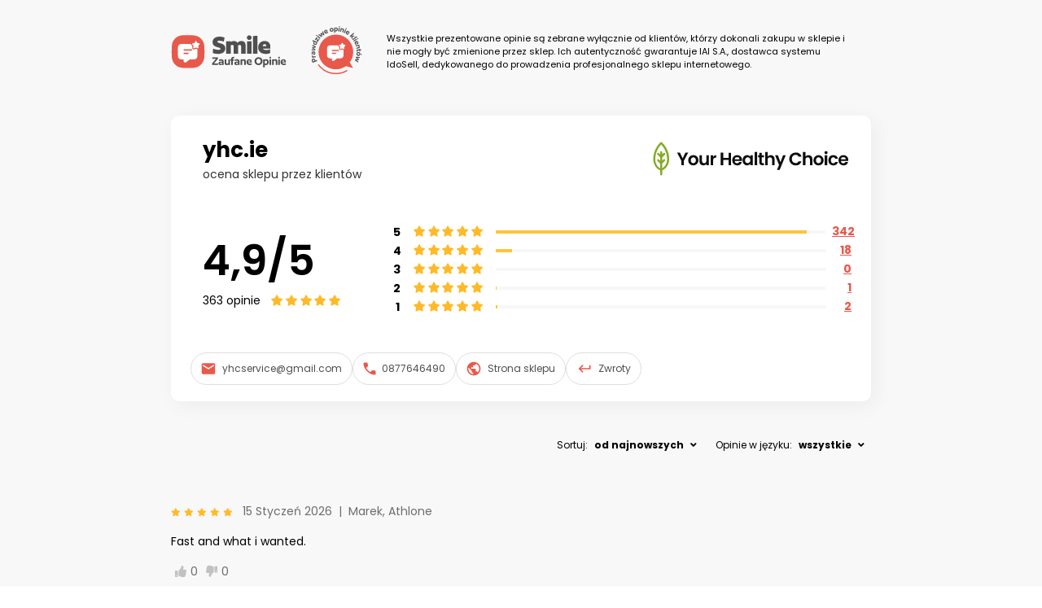

--- FILE ---
content_type: text/html; charset=utf-8
request_url: https://zaufaneopinie.idosell.com/yhc.ie
body_size: 43935
content:
<html lang="pl">
<head>
<meta http-equiv="Content-Type" content="text/html; charset=UTF-8">
<meta charset="UTF-8">
<meta name="viewport" content="user-scalable=no, initial-scale = 1.0, maximum-scale = 1.0, width=device-width">
<meta http-equiv="X-UA-Compatible" content="ie=edge">
<link href="[data-uri]" rel="icon" type="image/x-icon">
<title>Opinie na temat sklepu yhc.ie</title>
<link href="https://fonts.googleapis.com/css?family=Poppins:400,600,700,900&amp;display=swap" rel="stylesheet">
<style>
                    .fa, .fab, .fad, .fal, .far, .fas {
                    -moz-osx-font-smoothing: grayscale;
                    -webkit-font-smoothing: antialiased;
                    display: inline-block;
                    font-style: normal;
                    font-variant: normal;
                    text-rendering: auto;
                    line-height: 1
                    }

                    .fa-lg {
                    font-size: 1.33333em;
                    line-height: .75em;
                    vertical-align: -.0667em
                    }

                    .fa-xs {
                    font-size: .75em
                    }

                    .fa-sm {
                    font-size: .875em
                    }

                    .fa-1x {
                    font-size: 1em
                    }

                    .fa-2x {
                    font-size: 2em
                    }

                    .fa-3x {
                    font-size: 3em
                    }

                    .fa-4x {
                    font-size: 4em
                    }

                    .fa-5x {
                    font-size: 5em
                    }

                    .fa-6x {
                    font-size: 6em
                    }

                    .fa-7x {
                    font-size: 7em
                    }

                    .fa-8x {
                    font-size: 8em
                    }

                    .fa-9x {
                    font-size: 9em
                    }

                    .fa-10x {
                    font-size: 10em
                    }

                    .fa-fw {
                    text-align: center;
                    width: 1.25em
                    }

                    .fa-ul {
                    list-style-type: none;
                    margin-left: 2.5em;
                    padding-left: 0
                    }

                    .fa-ul > li {
                    position: relative
                    }

                    .fa-li {
                    left: -2em;
                    position: absolute;
                    text-align: center;
                    width: 2em;
                    line-height: inherit
                    }

                    .fa-border {
                    border: .08em solid #eee;
                    border-radius: .1em;
                    padding: .2em .25em .15em
                    }

                    .fa-pull-left {
                    float: left
                    }

                    .fa-pull-right {
                    float: right
                    }

                    .fa.fa-pull-left, .fab.fa-pull-left, .fal.fa-pull-left, .far.fa-pull-left, .fas.fa-pull-left {
                    margin-right: .3em
                    }

                    .fa.fa-pull-right, .fab.fa-pull-right, .fal.fa-pull-right, .far.fa-pull-right, .fas.fa-pull-right {
                    margin-left: .3em
                    }

                    .fa-spin {
                    -webkit-animation: fa-spin 2s linear infinite;
                    animation: fa-spin 2s linear infinite
                    }

                    .fa-pulse {
                    -webkit-animation: fa-spin 1s steps(8) infinite;
                    animation: fa-spin 1s steps(8) infinite
                    }

                    @-webkit-keyframes fa-spin {
                    0% {
                    -webkit-transform: rotate(0);
                    transform: rotate(0)
                    }
                    to {
                    -webkit-transform: rotate(1turn);
                    transform: rotate(1turn)
                    }
                    }

                    @keyframes fa-spin {
                    0% {
                    -webkit-transform: rotate(0);
                    transform: rotate(0)
                    }
                    to {
                    -webkit-transform: rotate(1turn);
                    transform: rotate(1turn)
                    }
                    }

                    .fa-rotate-90 {
                    -webkit-transform: rotate(90deg);
                    transform: rotate(90deg)
                    }

                    .fa-rotate-180 {
                    -webkit-transform: rotate(180deg);
                    transform: rotate(180deg)
                    }

                    .fa-rotate-270 {
                    -webkit-transform: rotate(270deg);
                    transform: rotate(270deg)
                    }

                    .fa-flip-horizontal {
                    -webkit-transform: scaleX(-1);
                    transform: scaleX(-1)
                    }

                    .fa-flip-vertical {
                    -webkit-transform: scaleY(-1);
                    transform: scaleY(-1)
                    }

                    .fa-flip-both, .fa-flip-horizontal.fa-flip-vertical {
                    -webkit-transform: scale(-1);
                    transform: scale(-1)
                    }

                    :root
                    .fa-flip-both, :root .fa-flip-horizontal, :root .fa-flip-vertical, :root .fa-rotate-180, :root
                    .fa-rotate-270, :root
                    .fa-rotate-90 {
                    -webkit-filter: none;
                    filter: none
                    }

                    .fa-stack {
                    display: inline-block;
                    height: 2em;
                    line-height: 2em;
                    position: relative;
                    vertical-align: middle;
                    width: 2.5em
                    }

                    .fa-stack-1x, .fa-stack-2x {
                    left: 0;
                    position: absolute;
                    text-align: center;
                    width: 100%
                    }

                    .fa-stack-1x {
                    line-height: inherit
                    }

                    .fa-stack-2x {
                    font-size: 2em
                    }

                    .fa-inverse {
                    color: #fff
                    }

                    .fa-500px:before {
                    content: "\f26e"
                    }

                    .fa-accessible-icon:before {
                    content: "\f368"
                    }

                    .fa-accusoft:before {
                    content: "\f369"
                    }

                    .fa-acquisitions-incorporated:before {
                    content: "\f6af"
                    }

                    .fa-ad:before {
                    content: "\f641"
                    }

                    .fa-address-book:before {
                    content: "\f2b9"
                    }

                    .fa-address-card:before {
                    content: "\f2bb"
                    }

                    .fa-adjust:before {
                    content: "\f042"
                    }

                    .fa-adn:before {
                    content: "\f170"
                    }

                    .fa-adobe:before {
                    content: "\f778"
                    }

                    .fa-adversal:before {
                    content: "\f36a"
                    }

                    .fa-affiliatetheme:before {
                    content: "\f36b"
                    }

                    .fa-air-freshener:before {
                    content: "\f5d0"
                    }

                    .fa-airbnb:before {
                    content: "\f834"
                    }

                    .fa-algolia:before {
                    content: "\f36c"
                    }

                    .fa-align-center:before {
                    content: "\f037"
                    }

                    .fa-align-justify:before {
                    content: "\f039"
                    }

                    .fa-align-left:before {
                    content: "\f036"
                    }

                    .fa-align-right:before {
                    content: "\f038"
                    }

                    .fa-alipay:before {
                    content: "\f642"
                    }

                    .fa-allergies:before {
                    content: "\f461"
                    }

                    .fa-amazon:before {
                    content: "\f270"
                    }

                    .fa-amazon-pay:before {
                    content: "\f42c"
                    }

                    .fa-ambulance:before {
                    content: "\f0f9"
                    }

                    .fa-american-sign-language-interpreting:before {
                    content: "\f2a3"
                    }

                    .fa-amilia:before {
                    content: "\f36d"
                    }

                    .fa-anchor:before {
                    content: "\f13d"
                    }

                    .fa-android:before {
                    content: "\f17b"
                    }

                    .fa-angellist:before {
                    content: "\f209"
                    }

                    .fa-angle-double-down:before {
                    content: "\f103"
                    }

                    .fa-angle-double-left:before {
                    content: "\f100"
                    }

                    .fa-angle-double-right:before {
                    content: "\f101"
                    }

                    .fa-angle-double-up:before {
                    content: "\f102"
                    }

                    .fa-angle-down:before {
                    content: "\f107"
                    }

                    .fa-angle-left:before {
                    content: "\f104"
                    }

                    .fa-angle-right:before {
                    content: "\f105"
                    }

                    .fa-angle-up:before {
                    content: "\f106"
                    }

                    .fa-angry:before {
                    content: "\f556"
                    }

                    .fa-angrycreative:before {
                    content: "\f36e"
                    }

                    .fa-angular:before {
                    content: "\f420"
                    }

                    .fa-ankh:before {
                    content: "\f644"
                    }

                    .fa-app-store:before {
                    content: "\f36f"
                    }

                    .fa-app-store-ios:before {
                    content: "\f370"
                    }

                    .fa-apper:before {
                    content: "\f371"
                    }

                    .fa-apple:before {
                    content: "\f179"
                    }

                    .fa-apple-alt:before {
                    content: "\f5d1"
                    }

                    .fa-apple-pay:before {
                    content: "\f415"
                    }

                    .fa-archive:before {
                    content: "\f187"
                    }

                    .fa-archway:before {
                    content: "\f557"
                    }

                    .fa-arrow-alt-circle-down:before {
                    content: "\f358"
                    }

                    .fa-arrow-alt-circle-left:before {
                    content: "\f359"
                    }

                    .fa-arrow-alt-circle-right:before {
                    content: "\f35a"
                    }

                    .fa-arrow-alt-circle-up:before {
                    content: "\f35b"
                    }

                    .fa-arrow-circle-down:before {
                    content: "\f0ab"
                    }

                    .fa-arrow-circle-left:before {
                    content: "\f0a8"
                    }

                    .fa-arrow-circle-right:before {
                    content: "\f0a9"
                    }

                    .fa-arrow-circle-up:before {
                    content: "\f0aa"
                    }

                    .fa-arrow-down:before {
                    content: "\f063"
                    }

                    .fa-arrow-left:before {
                    content: "\f060"
                    }

                    .fa-arrow-right:before {
                    content: "\f061"
                    }

                    .fa-arrow-up:before {
                    content: "\f062"
                    }

                    .fa-arrows-alt:before {
                    content: "\f0b2"
                    }

                    .fa-arrows-alt-h:before {
                    content: "\f337"
                    }

                    .fa-arrows-alt-v:before {
                    content: "\f338"
                    }

                    .fa-artstation:before {
                    content: "\f77a"
                    }

                    .fa-assistive-listening-systems:before {
                    content: "\f2a2"
                    }

                    .fa-asterisk:before {
                    content: "\f069"
                    }

                    .fa-asymmetrik:before {
                    content: "\f372"
                    }

                    .fa-at:before {
                    content: "\f1fa"
                    }

                    .fa-atlas:before {
                    content: "\f558"
                    }

                    .fa-atlassian:before {
                    content: "\f77b"
                    }

                    .fa-atom:before {
                    content: "\f5d2"
                    }

                    .fa-audible:before {
                    content: "\f373"
                    }

                    .fa-audio-description:before {
                    content: "\f29e"
                    }

                    .fa-autoprefixer:before {
                    content: "\f41c"
                    }

                    .fa-avianex:before {
                    content: "\f374"
                    }

                    .fa-aviato:before {
                    content: "\f421"
                    }

                    .fa-award:before {
                    content: "\f559"
                    }

                    .fa-aws:before {
                    content: "\f375"
                    }

                    .fa-baby:before {
                    content: "\f77c"
                    }

                    .fa-baby-carriage:before {
                    content: "\f77d"
                    }

                    .fa-backspace:before {
                    content: "\f55a"
                    }

                    .fa-backward:before {
                    content: "\f04a"
                    }

                    .fa-bacon:before {
                    content: "\f7e5"
                    }

                    .fa-balance-scale:before {
                    content: "\f24e"
                    }

                    .fa-balance-scale-left:before {
                    content: "\f515"
                    }

                    .fa-balance-scale-right:before {
                    content: "\f516"
                    }

                    .fa-ban:before {
                    content: "\f05e"
                    }

                    .fa-band-aid:before {
                    content: "\f462"
                    }

                    .fa-bandcamp:before {
                    content: "\f2d5"
                    }

                    .fa-barcode:before {
                    content: "\f02a"
                    }

                    .fa-bars:before {
                    content: "\f0c9"
                    }

                    .fa-baseball-ball:before {
                    content: "\f433"
                    }

                    .fa-basketball-ball:before {
                    content: "\f434"
                    }

                    .fa-bath:before {
                    content: "\f2cd"
                    }

                    .fa-battery-empty:before {
                    content: "\f244"
                    }

                    .fa-battery-full:before {
                    content: "\f240"
                    }

                    .fa-battery-half:before {
                    content: "\f242"
                    }

                    .fa-battery-quarter:before {
                    content: "\f243"
                    }

                    .fa-battery-three-quarters:before {
                    content: "\f241"
                    }

                    .fa-battle-net:before {
                    content: "\f835"
                    }

                    .fa-bed:before {
                    content: "\f236"
                    }

                    .fa-beer:before {
                    content: "\f0fc"
                    }

                    .fa-behance:before {
                    content: "\f1b4"
                    }

                    .fa-behance-square:before {
                    content: "\f1b5"
                    }

                    .fa-bell:before {
                    content: "\f0f3"
                    }

                    .fa-bell-slash:before {
                    content: "\f1f6"
                    }

                    .fa-bezier-curve:before {
                    content: "\f55b"
                    }

                    .fa-bible:before {
                    content: "\f647"
                    }

                    .fa-bicycle:before {
                    content: "\f206"
                    }

                    .fa-biking:before {
                    content: "\f84a"
                    }

                    .fa-bimobject:before {
                    content: "\f378"
                    }

                    .fa-binoculars:before {
                    content: "\f1e5"
                    }

                    .fa-biohazard:before {
                    content: "\f780"
                    }

                    .fa-birthday-cake:before {
                    content: "\f1fd"
                    }

                    .fa-bitbucket:before {
                    content: "\f171"
                    }

                    .fa-bitcoin:before {
                    content: "\f379"
                    }

                    .fa-bity:before {
                    content: "\f37a"
                    }

                    .fa-black-tie:before {
                    content: "\f27e"
                    }

                    .fa-blackberry:before {
                    content: "\f37b"
                    }

                    .fa-blender:before {
                    content: "\f517"
                    }

                    .fa-blender-phone:before {
                    content: "\f6b6"
                    }

                    .fa-blind:before {
                    content: "\f29d"
                    }

                    .fa-blog:before {
                    content: "\f781"
                    }

                    .fa-blogger:before {
                    content: "\f37c"
                    }

                    .fa-blogger-b:before {
                    content: "\f37d"
                    }

                    .fa-bluetooth:before {
                    content: "\f293"
                    }

                    .fa-bluetooth-b:before {
                    content: "\f294"
                    }

                    .fa-bold:before {
                    content: "\f032"
                    }

                    .fa-bolt:before {
                    content: "\f0e7"
                    }

                    .fa-bomb:before {
                    content: "\f1e2"
                    }

                    .fa-bone:before {
                    content: "\f5d7"
                    }

                    .fa-bong:before {
                    content: "\f55c"
                    }

                    .fa-book:before {
                    content: "\f02d"
                    }

                    .fa-book-dead:before {
                    content: "\f6b7"
                    }

                    .fa-book-medical:before {
                    content: "\f7e6"
                    }

                    .fa-book-open:before {
                    content: "\f518"
                    }

                    .fa-book-reader:before {
                    content: "\f5da"
                    }

                    .fa-bookmark:before {
                    content: "\f02e"
                    }

                    .fa-bootstrap:before {
                    content: "\f836"
                    }

                    .fa-border-all:before {
                    content: "\f84c"
                    }

                    .fa-border-none:before {
                    content: "\f850"
                    }

                    .fa-border-style:before {
                    content: "\f853"
                    }

                    .fa-bowling-ball:before {
                    content: "\f436"
                    }

                    .fa-box:before {
                    content: "\f466"
                    }

                    .fa-box-open:before {
                    content: "\f49e"
                    }

                    .fa-boxes:before {
                    content: "\f468"
                    }

                    .fa-braille:before {
                    content: "\f2a1"
                    }

                    .fa-brain:before {
                    content: "\f5dc"
                    }

                    .fa-bread-slice:before {
                    content: "\f7ec"
                    }

                    .fa-briefcase:before {
                    content: "\f0b1"
                    }

                    .fa-briefcase-medical:before {
                    content: "\f469"
                    }

                    .fa-broadcast-tower:before {
                    content: "\f519"
                    }

                    .fa-broom:before {
                    content: "\f51a"
                    }

                    .fa-brush:before {
                    content: "\f55d"
                    }

                    .fa-btc:before {
                    content: "\f15a"
                    }

                    .fa-buffer:before {
                    content: "\f837"
                    }

                    .fa-bug:before {
                    content: "\f188"
                    }

                    .fa-building:before {
                    content: "\f1ad"
                    }

                    .fa-bullhorn:before {
                    content: "\f0a1"
                    }

                    .fa-bullseye:before {
                    content: "\f140"
                    }

                    .fa-burn:before {
                    content: "\f46a"
                    }

                    .fa-buromobelexperte:before {
                    content: "\f37f"
                    }

                    .fa-bus:before {
                    content: "\f207"
                    }

                    .fa-bus-alt:before {
                    content: "\f55e"
                    }

                    .fa-business-time:before {
                    content: "\f64a"
                    }

                    .fa-buy-n-large:before {
                    content: "\f8a6"
                    }

                    .fa-buysellads:before {
                    content: "\f20d"
                    }

                    .fa-calculator:before {
                    content: "\f1ec"
                    }

                    .fa-calendar:before {
                    content: "\f133"
                    }

                    .fa-calendar-alt:before {
                    content: "\f073"
                    }

                    .fa-calendar-check:before {
                    content: "\f274"
                    }

                    .fa-calendar-day:before {
                    content: "\f783"
                    }

                    .fa-calendar-minus:before {
                    content: "\f272"
                    }

                    .fa-calendar-plus:before {
                    content: "\f271"
                    }

                    .fa-calendar-times:before {
                    content: "\f273"
                    }

                    .fa-calendar-week:before {
                    content: "\f784"
                    }

                    .fa-camera:before {
                    content: "\f030"
                    }

                    .fa-camera-retro:before {
                    content: "\f083"
                    }

                    .fa-campground:before {
                    content: "\f6bb"
                    }

                    .fa-canadian-maple-leaf:before {
                    content: "\f785"
                    }

                    .fa-candy-cane:before {
                    content: "\f786"
                    }

                    .fa-cannabis:before {
                    content: "\f55f"
                    }

                    .fa-capsules:before {
                    content: "\f46b"
                    }

                    .fa-car:before {
                    content: "\f1b9"
                    }

                    .fa-car-alt:before {
                    content: "\f5de"
                    }

                    .fa-car-battery:before {
                    content: "\f5df"
                    }

                    .fa-car-crash:before {
                    content: "\f5e1"
                    }

                    .fa-car-side:before {
                    content: "\f5e4"
                    }

                    .fa-caret-down:before {
                    content: "\f0d7"
                    }

                    .fa-caret-left:before {
                    content: "\f0d9"
                    }

                    .fa-caret-right:before {
                    content: "\f0da"
                    }

                    .fa-caret-square-down:before {
                    content: "\f150"
                    }

                    .fa-caret-square-left:before {
                    content: "\f191"
                    }

                    .fa-caret-square-right:before {
                    content: "\f152"
                    }

                    .fa-caret-square-up:before {
                    content: "\f151"
                    }

                    .fa-caret-up:before {
                    content: "\f0d8"
                    }

                    .fa-carrot:before {
                    content: "\f787"
                    }

                    .fa-cart-arrow-down:before {
                    content: "\f218"
                    }

                    .fa-cart-plus:before {
                    content: "\f217"
                    }

                    .fa-cash-register:before {
                    content: "\f788"
                    }

                    .fa-cat:before {
                    content: "\f6be"
                    }

                    .fa-cc-amazon-pay:before {
                    content: "\f42d"
                    }

                    .fa-cc-amex:before {
                    content: "\f1f3"
                    }

                    .fa-cc-apple-pay:before {
                    content: "\f416"
                    }

                    .fa-cc-diners-club:before {
                    content: "\f24c"
                    }

                    .fa-cc-discover:before {
                    content: "\f1f2"
                    }

                    .fa-cc-jcb:before {
                    content: "\f24b"
                    }

                    .fa-cc-mastercard:before {
                    content: "\f1f1"
                    }

                    .fa-cc-paypal:before {
                    content: "\f1f4"
                    }

                    .fa-cc-stripe:before {
                    content: "\f1f5"
                    }

                    .fa-cc-visa:before {
                    content: "\f1f0"
                    }

                    .fa-centercode:before {
                    content: "\f380"
                    }

                    .fa-centos:before {
                    content: "\f789"
                    }

                    .fa-certificate:before {
                    content: "\f0a3"
                    }

                    .fa-chair:before {
                    content: "\f6c0"
                    }

                    .fa-chalkboard:before {
                    content: "\f51b"
                    }

                    .fa-chalkboard-teacher:before {
                    content: "\f51c"
                    }

                    .fa-charging-station:before {
                    content: "\f5e7"
                    }

                    .fa-chart-area:before {
                    content: "\f1fe"
                    }

                    .fa-chart-bar:before {
                    content: "\f080"
                    }

                    .fa-chart-line:before {
                    content: "\f201"
                    }

                    .fa-chart-pie:before {
                    content: "\f200"
                    }

                    .fa-check:before {
                    content: "\f00c"
                    }

                    .fa-check-circle:before {
                    content: "\f058"
                    }

                    .fa-check-double:before {
                    content: "\f560"
                    }

                    .fa-check-square:before {
                    content: "\f14a"
                    }

                    .fa-cheese:before {
                    content: "\f7ef"
                    }

                    .fa-chess:before {
                    content: "\f439"
                    }

                    .fa-chess-bishop:before {
                    content: "\f43a"
                    }

                    .fa-chess-board:before {
                    content: "\f43c"
                    }

                    .fa-chess-king:before {
                    content: "\f43f"
                    }

                    .fa-chess-knight:before {
                    content: "\f441"
                    }

                    .fa-chess-pawn:before {
                    content: "\f443"
                    }

                    .fa-chess-queen:before {
                    content: "\f445"
                    }

                    .fa-chess-rook:before {
                    content: "\f447"
                    }

                    .fa-chevron-circle-down:before {
                    content: "\f13a"
                    }

                    .fa-chevron-circle-left:before {
                    content: "\f137"
                    }

                    .fa-chevron-circle-right:before {
                    content: "\f138"
                    }

                    .fa-chevron-circle-up:before {
                    content: "\f139"
                    }

                    .fa-chevron-down:before {
                    content: "\f078"
                    }

                    .fa-chevron-left:before {
                    content: "\f053"
                    }

                    .fa-chevron-right:before {
                    content: "\f054"
                    }

                    .fa-chevron-up:before {
                    content: "\f077"
                    }

                    .fa-child:before {
                    content: "\f1ae"
                    }

                    .fa-chrome:before {
                    content: "\f268"
                    }

                    .fa-chromecast:before {
                    content: "\f838"
                    }

                    .fa-church:before {
                    content: "\f51d"
                    }

                    .fa-circle:before {
                    content: "\f111"
                    }

                    .fa-circle-notch:before {
                    content: "\f1ce"
                    }

                    .fa-city:before {
                    content: "\f64f"
                    }

                    .fa-clinic-medical:before {
                    content: "\f7f2"
                    }

                    .fa-clipboard:before {
                    content: "\f328"
                    }

                    .fa-clipboard-check:before {
                    content: "\f46c"
                    }

                    .fa-clipboard-list:before {
                    content: "\f46d"
                    }

                    .fa-clock:before {
                    content: "\f017"
                    }

                    .fa-clone:before {
                    content: "\f24d"
                    }

                    .fa-closed-captioning:before {
                    content: "\f20a"
                    }

                    .fa-cloud:before {
                    content: "\f0c2"
                    }

                    .fa-cloud-download-alt:before {
                    content: "\f381"
                    }

                    .fa-cloud-meatball:before {
                    content: "\f73b"
                    }

                    .fa-cloud-moon:before {
                    content: "\f6c3"
                    }

                    .fa-cloud-moon-rain:before {
                    content: "\f73c"
                    }

                    .fa-cloud-rain:before {
                    content: "\f73d"
                    }

                    .fa-cloud-showers-heavy:before {
                    content: "\f740"
                    }

                    .fa-cloud-sun:before {
                    content: "\f6c4"
                    }

                    .fa-cloud-sun-rain:before {
                    content: "\f743"
                    }

                    .fa-cloud-upload-alt:before {
                    content: "\f382"
                    }

                    .fa-cloudscale:before {
                    content: "\f383"
                    }

                    .fa-cloudsmith:before {
                    content: "\f384"
                    }

                    .fa-cloudversify:before {
                    content: "\f385"
                    }

                    .fa-cocktail:before {
                    content: "\f561"
                    }

                    .fa-code:before {
                    content: "\f121"
                    }

                    .fa-code-branch:before {
                    content: "\f126"
                    }

                    .fa-codepen:before {
                    content: "\f1cb"
                    }

                    .fa-codiepie:before {
                    content: "\f284"
                    }

                    .fa-coffee:before {
                    content: "\f0f4"
                    }

                    .fa-cog:before {
                    content: "\f013"
                    }

                    .fa-cogs:before {
                    content: "\f085"
                    }

                    .fa-coins:before {
                    content: "\f51e"
                    }

                    .fa-columns:before {
                    content: "\f0db"
                    }

                    .fa-comment:before {
                    content: "\f075"
                    }

                    .fa-comment-alt:before {
                    content: "\f27a"
                    }

                    .fa-comment-dollar:before {
                    content: "\f651"
                    }

                    .fa-comment-dots:before {
                    content: "\f4ad"
                    }

                    .fa-comment-medical:before {
                    content: "\f7f5"
                    }

                    .fa-comment-slash:before {
                    content: "\f4b3"
                    }

                    .fa-comments:before {
                    content: "\f086"
                    }

                    .fa-comments-dollar:before {
                    content: "\f653"
                    }

                    .fa-compact-disc:before {
                    content: "\f51f"
                    }

                    .fa-compass:before {
                    content: "\f14e"
                    }

                    .fa-compress:before {
                    content: "\f066"
                    }

                    .fa-compress-arrows-alt:before {
                    content: "\f78c"
                    }

                    .fa-concierge-bell:before {
                    content: "\f562"
                    }

                    .fa-confluence:before {
                    content: "\f78d"
                    }

                    .fa-connectdevelop:before {
                    content: "\f20e"
                    }

                    .fa-contao:before {
                    content: "\f26d"
                    }

                    .fa-cookie:before {
                    content: "\f563"
                    }

                    .fa-cookie-bite:before {
                    content: "\f564"
                    }

                    .fa-copy:before {
                    content: "\f0c5"
                    }

                    .fa-copyright:before {
                    content: "\f1f9"
                    }

                    .fa-cotton-bureau:before {
                    content: "\f89e"
                    }

                    .fa-couch:before {
                    content: "\f4b8"
                    }

                    .fa-cpanel:before {
                    content: "\f388"
                    }

                    .fa-creative-commons:before {
                    content: "\f25e"
                    }

                    .fa-creative-commons-by:before {
                    content: "\f4e7"
                    }

                    .fa-creative-commons-nc:before {
                    content: "\f4e8"
                    }

                    .fa-creative-commons-nc-eu:before {
                    content: "\f4e9"
                    }

                    .fa-creative-commons-nc-jp:before {
                    content: "\f4ea"
                    }

                    .fa-creative-commons-nd:before {
                    content: "\f4eb"
                    }

                    .fa-creative-commons-pd:before {
                    content: "\f4ec"
                    }

                    .fa-creative-commons-pd-alt:before {
                    content: "\f4ed"
                    }

                    .fa-creative-commons-remix:before {
                    content: "\f4ee"
                    }

                    .fa-creative-commons-sa:before {
                    content: "\f4ef"
                    }

                    .fa-creative-commons-sampling:before {
                    content: "\f4f0"
                    }

                    .fa-creative-commons-sampling-plus:before {
                    content: "\f4f1"
                    }

                    .fa-creative-commons-share:before {
                    content: "\f4f2"
                    }

                    .fa-creative-commons-zero:before {
                    content: "\f4f3"
                    }

                    .fa-credit-card:before {
                    content: "\f09d"
                    }

                    .fa-critical-role:before {
                    content: "\f6c9"
                    }

                    .fa-crop:before {
                    content: "\f125"
                    }

                    .fa-crop-alt:before {
                    content: "\f565"
                    }

                    .fa-cross:before {
                    content: "\f654"
                    }

                    .fa-crosshairs:before {
                    content: "\f05b"
                    }

                    .fa-crow:before {
                    content: "\f520"
                    }

                    .fa-crown:before {
                    content: "\f521"
                    }

                    .fa-crutch:before {
                    content: "\f7f7"
                    }

                    .fa-css3:before {
                    content: "\f13c"
                    }

                    .fa-css3-alt:before {
                    content: "\f38b"
                    }

                    .fa-cube:before {
                    content: "\f1b2"
                    }

                    .fa-cubes:before {
                    content: "\f1b3"
                    }

                    .fa-cut:before {
                    content: "\f0c4"
                    }

                    .fa-cuttlefish:before {
                    content: "\f38c"
                    }

                    .fa-d-and-d:before {
                    content: "\f38d"
                    }

                    .fa-d-and-d-beyond:before {
                    content: "\f6ca"
                    }

                    .fa-dashcube:before {
                    content: "\f210"
                    }

                    .fa-database:before {
                    content: "\f1c0"
                    }

                    .fa-deaf:before {
                    content: "\f2a4"
                    }

                    .fa-delicious:before {
                    content: "\f1a5"
                    }

                    .fa-democrat:before {
                    content: "\f747"
                    }

                    .fa-deploydog:before {
                    content: "\f38e"
                    }

                    .fa-deskpro:before {
                    content: "\f38f"
                    }

                    .fa-desktop:before {
                    content: "\f108"
                    }

                    .fa-dev:before {
                    content: "\f6cc"
                    }

                    .fa-deviantart:before {
                    content: "\f1bd"
                    }

                    .fa-dharmachakra:before {
                    content: "\f655"
                    }

                    .fa-dhl:before {
                    content: "\f790"
                    }

                    .fa-diagnoses:before {
                    content: "\f470"
                    }

                    .fa-diaspora:before {
                    content: "\f791"
                    }

                    .fa-dice:before {
                    content: "\f522"
                    }

                    .fa-dice-d20:before {
                    content: "\f6cf"
                    }

                    .fa-dice-d6:before {
                    content: "\f6d1"
                    }

                    .fa-dice-five:before {
                    content: "\f523"
                    }

                    .fa-dice-four:before {
                    content: "\f524"
                    }

                    .fa-dice-one:before {
                    content: "\f525"
                    }

                    .fa-dice-six:before {
                    content: "\f526"
                    }

                    .fa-dice-three:before {
                    content: "\f527"
                    }

                    .fa-dice-two:before {
                    content: "\f528"
                    }

                    .fa-digg:before {
                    content: "\f1a6"
                    }

                    .fa-digital-ocean:before {
                    content: "\f391"
                    }

                    .fa-digital-tachograph:before {
                    content: "\f566"
                    }

                    .fa-directions:before {
                    content: "\f5eb"
                    }

                    .fa-discord:before {
                    content: "\f392"
                    }

                    .fa-discourse:before {
                    content: "\f393"
                    }

                    .fa-divide:before {
                    content: "\f529"
                    }

                    .fa-dizzy:before {
                    content: "\f567"
                    }

                    .fa-dna:before {
                    content: "\f471"
                    }

                    .fa-dochub:before {
                    content: "\f394"
                    }

                    .fa-docker:before {
                    content: "\f395"
                    }

                    .fa-dog:before {
                    content: "\f6d3"
                    }

                    .fa-dollar-sign:before {
                    content: "\f155"
                    }

                    .fa-dolly:before {
                    content: "\f472"
                    }

                    .fa-dolly-flatbed:before {
                    content: "\f474"
                    }

                    .fa-donate:before {
                    content: "\f4b9"
                    }

                    .fa-door-closed:before {
                    content: "\f52a"
                    }

                    .fa-door-open:before {
                    content: "\f52b"
                    }

                    .fa-dot-circle:before {
                    content: "\f192"
                    }

                    .fa-dove:before {
                    content: "\f4ba"
                    }

                    .fa-download:before {
                    content: "\f019"
                    }

                    .fa-draft2digital:before {
                    content: "\f396"
                    }

                    .fa-drafting-compass:before {
                    content: "\f568"
                    }

                    .fa-dragon:before {
                    content: "\f6d5"
                    }

                    .fa-draw-polygon:before {
                    content: "\f5ee"
                    }

                    .fa-dribbble:before {
                    content: "\f17d"
                    }

                    .fa-dribbble-square:before {
                    content: "\f397"
                    }

                    .fa-dropbox:before {
                    content: "\f16b"
                    }

                    .fa-drum:before {
                    content: "\f569"
                    }

                    .fa-drum-steelpan:before {
                    content: "\f56a"
                    }

                    .fa-drumstick-bite:before {
                    content: "\f6d7"
                    }

                    .fa-drupal:before {
                    content: "\f1a9"
                    }

                    .fa-dumbbell:before {
                    content: "\f44b"
                    }

                    .fa-dumpster:before {
                    content: "\f793"
                    }

                    .fa-dumpster-fire:before {
                    content: "\f794"
                    }

                    .fa-dungeon:before {
                    content: "\f6d9"
                    }

                    .fa-dyalog:before {
                    content: "\f399"
                    }

                    .fa-earlybirds:before {
                    content: "\f39a"
                    }

                    .fa-ebay:before {
                    content: "\f4f4"
                    }

                    .fa-edge:before {
                    content: "\f282"
                    }

                    .fa-edit:before {
                    content: "\f044"
                    }

                    .fa-egg:before {
                    content: "\f7fb"
                    }

                    .fa-eject:before {
                    content: "\f052"
                    }

                    .fa-elementor:before {
                    content: "\f430"
                    }

                    .fa-ellipsis-h:before {
                    content: "\f141"
                    }

                    .fa-ellipsis-v:before {
                    content: "\f142"
                    }

                    .fa-ello:before {
                    content: "\f5f1"
                    }

                    .fa-ember:before {
                    content: "\f423"
                    }

                    .fa-empire:before {
                    content: "\f1d1"
                    }

                    .fa-envelope:before {
                    content: "\f0e0"
                    }

                    .fa-envelope-open:before {
                    content: "\f2b6"
                    }

                    .fa-envelope-open-text:before {
                    content: "\f658"
                    }

                    .fa-envelope-square:before {
                    content: "\f199"
                    }

                    .fa-envira:before {
                    content: "\f299"
                    }

                    .fa-equals:before {
                    content: "\f52c"
                    }

                    .fa-eraser:before {
                    content: "\f12d"
                    }

                    .fa-erlang:before {
                    content: "\f39d"
                    }

                    .fa-ethereum:before {
                    content: "\f42e"
                    }

                    .fa-ethernet:before {
                    content: "\f796"
                    }

                    .fa-etsy:before {
                    content: "\f2d7"
                    }

                    .fa-euro-sign:before {
                    content: "\f153"
                    }

                    .fa-evernote:before {
                    content: "\f839"
                    }

                    .fa-exchange-alt:before {
                    content: "\f362"
                    }

                    .fa-exclamation:before {
                    content: "\f12a"
                    }

                    .fa-exclamation-circle:before {
                    content: "\f06a"
                    }

                    .fa-exclamation-triangle:before {
                    content: "\f071"
                    }

                    .fa-expand:before {
                    content: "\f065"
                    }

                    .fa-expand-arrows-alt:before {
                    content: "\f31e"
                    }

                    .fa-expeditedssl:before {
                    content: "\f23e"
                    }

                    .fa-external-link-alt:before {
                    content: "\f35d"
                    }

                    .fa-external-link-square-alt:before {
                    content: "\f360"
                    }

                    .fa-eye:before {
                    content: "\f06e"
                    }

                    .fa-eye-dropper:before {
                    content: "\f1fb"
                    }

                    .fa-eye-slash:before {
                    content: "\f070"
                    }

                    .fa-facebook:before {
                    content: "\f09a"
                    }

                    .fa-facebook-f:before {
                    content: "\f39e"
                    }

                    .fa-facebook-messenger:before {
                    content: "\f39f"
                    }

                    .fa-facebook-square:before {
                    content: "\f082"
                    }

                    .fa-fan:before {
                    content: "\f863"
                    }

                    .fa-fantasy-flight-games:before {
                    content: "\f6dc"
                    }

                    .fa-fast-backward:before {
                    content: "\f049"
                    }

                    .fa-fast-forward:before {
                    content: "\f050"
                    }

                    .fa-fax:before {
                    content: "\f1ac"
                    }

                    .fa-feather:before {
                    content: "\f52d"
                    }

                    .fa-feather-alt:before {
                    content: "\f56b"
                    }

                    .fa-fedex:before {
                    content: "\f797"
                    }

                    .fa-fedora:before {
                    content: "\f798"
                    }

                    .fa-female:before {
                    content: "\f182"
                    }

                    .fa-fighter-jet:before {
                    content: "\f0fb"
                    }

                    .fa-figma:before {
                    content: "\f799"
                    }

                    .fa-file:before {
                    content: "\f15b"
                    }

                    .fa-file-alt:before {
                    content: "\f15c"
                    }

                    .fa-file-archive:before {
                    content: "\f1c6"
                    }

                    .fa-file-audio:before {
                    content: "\f1c7"
                    }

                    .fa-file-code:before {
                    content: "\f1c9"
                    }

                    .fa-file-contract:before {
                    content: "\f56c"
                    }

                    .fa-file-csv:before {
                    content: "\f6dd"
                    }

                    .fa-file-download:before {
                    content: "\f56d"
                    }

                    .fa-file-excel:before {
                    content: "\f1c3"
                    }

                    .fa-file-export:before {
                    content: "\f56e"
                    }

                    .fa-file-image:before {
                    content: "\f1c5"
                    }

                    .fa-file-import:before {
                    content: "\f56f"
                    }

                    .fa-file-invoice:before {
                    content: "\f570"
                    }

                    .fa-file-invoice-dollar:before {
                    content: "\f571"
                    }

                    .fa-file-medical:before {
                    content: "\f477"
                    }

                    .fa-file-medical-alt:before {
                    content: "\f478"
                    }

                    .fa-file-pdf:before {
                    content: "\f1c1"
                    }

                    .fa-file-powerpoint:before {
                    content: "\f1c4"
                    }

                    .fa-file-prescription:before {
                    content: "\f572"
                    }

                    .fa-file-signature:before {
                    content: "\f573"
                    }

                    .fa-file-upload:before {
                    content: "\f574"
                    }

                    .fa-file-video:before {
                    content: "\f1c8"
                    }

                    .fa-file-word:before {
                    content: "\f1c2"
                    }

                    .fa-fill:before {
                    content: "\f575"
                    }

                    .fa-fill-drip:before {
                    content: "\f576"
                    }

                    .fa-film:before {
                    content: "\f008"
                    }

                    .fa-filter:before {
                    content: "\f0b0"
                    }

                    .fa-fingerprint:before {
                    content: "\f577"
                    }

                    .fa-fire:before {
                    content: "\f06d"
                    }

                    .fa-fire-alt:before {
                    content: "\f7e4"
                    }

                    .fa-fire-extinguisher:before {
                    content: "\f134"
                    }

                    .fa-firefox:before {
                    content: "\f269"
                    }

                    .fa-first-aid:before {
                    content: "\f479"
                    }

                    .fa-first-order:before {
                    content: "\f2b0"
                    }

                    .fa-first-order-alt:before {
                    content: "\f50a"
                    }

                    .fa-firstdraft:before {
                    content: "\f3a1"
                    }

                    .fa-fish:before {
                    content: "\f578"
                    }

                    .fa-fist-raised:before {
                    content: "\f6de"
                    }

                    .fa-flag:before {
                    content: "\f024"
                    }

                    .fa-flag-checkered:before {
                    content: "\f11e"
                    }

                    .fa-flag-usa:before {
                    content: "\f74d"
                    }

                    .fa-flask:before {
                    content: "\f0c3"
                    }

                    .fa-flickr:before {
                    content: "\f16e"
                    }

                    .fa-flipboard:before {
                    content: "\f44d"
                    }

                    .fa-flushed:before {
                    content: "\f579"
                    }

                    .fa-fly:before {
                    content: "\f417"
                    }

                    .fa-folder:before {
                    content: "\f07b"
                    }

                    .fa-folder-minus:before {
                    content: "\f65d"
                    }

                    .fa-folder-open:before {
                    content: "\f07c"
                    }

                    .fa-folder-plus:before {
                    content: "\f65e"
                    }

                    .fa-font:before {
                    content: "\f031"
                    }

                    .fa-font-awesome:before {
                    content: "\f2b4"
                    }

                    .fa-font-awesome-alt:before {
                    content: "\f35c"
                    }

                    .fa-font-awesome-flag:before {
                    content: "\f425"
                    }

                    .fa-font-awesome-logo-full:before {
                    content: "\f4e6"
                    }

                    .fa-fonticons:before {
                    content: "\f280"
                    }

                    .fa-fonticons-fi:before {
                    content: "\f3a2"
                    }

                    .fa-football-ball:before {
                    content: "\f44e"
                    }

                    .fa-fort-awesome:before {
                    content: "\f286"
                    }

                    .fa-fort-awesome-alt:before {
                    content: "\f3a3"
                    }

                    .fa-forumbee:before {
                    content: "\f211"
                    }

                    .fa-forward:before {
                    content: "\f04e"
                    }

                    .fa-foursquare:before {
                    content: "\f180"
                    }

                    .fa-free-code-camp:before {
                    content: "\f2c5"
                    }

                    .fa-freebsd:before {
                    content: "\f3a4"
                    }

                    .fa-frog:before {
                    content: "\f52e"
                    }

                    .fa-frown:before {
                    content: "\f119"
                    }

                    .fa-frown-open:before {
                    content: "\f57a"
                    }

                    .fa-fulcrum:before {
                    content: "\f50b"
                    }

                    .fa-funnel-dollar:before {
                    content: "\f662"
                    }

                    .fa-futbol:before {
                    content: "\f1e3"
                    }

                    .fa-galactic-republic:before {
                    content: "\f50c"
                    }

                    .fa-galactic-senate:before {
                    content: "\f50d"
                    }

                    .fa-gamepad:before {
                    content: "\f11b"
                    }

                    .fa-gas-pump:before {
                    content: "\f52f"
                    }

                    .fa-gavel:before {
                    content: "\f0e3"
                    }

                    .fa-gem:before {
                    content: "\f3a5"
                    }

                    .fa-genderless:before {
                    content: "\f22d"
                    }

                    .fa-get-pocket:before {
                    content: "\f265"
                    }

                    .fa-gg:before {
                    content: "\f260"
                    }

                    .fa-gg-circle:before {
                    content: "\f261"
                    }

                    .fa-ghost:before {
                    content: "\f6e2"
                    }

                    .fa-gift:before {
                    content: "\f06b"
                    }

                    .fa-gifts:before {
                    content: "\f79c"
                    }

                    .fa-git:before {
                    content: "\f1d3"
                    }

                    .fa-git-alt:before {
                    content: "\f841"
                    }

                    .fa-git-square:before {
                    content: "\f1d2"
                    }

                    .fa-github:before {
                    content: "\f09b"
                    }

                    .fa-github-alt:before {
                    content: "\f113"
                    }

                    .fa-github-square:before {
                    content: "\f092"
                    }

                    .fa-gitkraken:before {
                    content: "\f3a6"
                    }

                    .fa-gitlab:before {
                    content: "\f296"
                    }

                    .fa-gitter:before {
                    content: "\f426"
                    }

                    .fa-glass-cheers:before {
                    content: "\f79f"
                    }

                    .fa-glass-martini:before {
                    content: "\f000"
                    }

                    .fa-glass-martini-alt:before {
                    content: "\f57b"
                    }

                    .fa-glass-whiskey:before {
                    content: "\f7a0"
                    }

                    .fa-glasses:before {
                    content: "\f530"
                    }

                    .fa-glide:before {
                    content: "\f2a5"
                    }

                    .fa-glide-g:before {
                    content: "\f2a6"
                    }

                    .fa-globe:before {
                    content: "\f0ac"
                    }

                    .fa-globe-africa:before {
                    content: "\f57c"
                    }

                    .fa-globe-americas:before {
                    content: "\f57d"
                    }

                    .fa-globe-asia:before {
                    content: "\f57e"
                    }

                    .fa-globe-europe:before {
                    content: "\f7a2"
                    }

                    .fa-gofore:before {
                    content: "\f3a7"
                    }

                    .fa-golf-ball:before {
                    content: "\f450"
                    }

                    .fa-goodreads:before {
                    content: "\f3a8"
                    }

                    .fa-goodreads-g:before {
                    content: "\f3a9"
                    }

                    .fa-google:before {
                    content: "\f1a0"
                    }

                    .fa-google-drive:before {
                    content: "\f3aa"
                    }

                    .fa-google-play:before {
                    content: "\f3ab"
                    }

                    .fa-google-plus:before {
                    content: "\f2b3"
                    }

                    .fa-google-plus-g:before {
                    content: "\f0d5"
                    }

                    .fa-google-plus-square:before {
                    content: "\f0d4"
                    }

                    .fa-google-wallet:before {
                    content: "\f1ee"
                    }

                    .fa-gopuram:before {
                    content: "\f664"
                    }

                    .fa-graduation-cap:before {
                    content: "\f19d"
                    }

                    .fa-gratipay:before {
                    content: "\f184"
                    }

                    .fa-grav:before {
                    content: "\f2d6"
                    }

                    .fa-greater-than:before {
                    content: "\f531"
                    }

                    .fa-greater-than-equal:before {
                    content: "\f532"
                    }

                    .fa-grimace:before {
                    content: "\f57f"
                    }

                    .fa-grin:before {
                    content: "\f580"
                    }

                    .fa-grin-alt:before {
                    content: "\f581"
                    }

                    .fa-grin-beam:before {
                    content: "\f582"
                    }

                    .fa-grin-beam-sweat:before {
                    content: "\f583"
                    }

                    .fa-grin-hearts:before {
                    content: "\f584"
                    }

                    .fa-grin-squint:before {
                    content: "\f585"
                    }

                    .fa-grin-squint-tears:before {
                    content: "\f586"
                    }

                    .fa-grin-stars:before {
                    content: "\f587"
                    }

                    .fa-grin-tears:before {
                    content: "\f588"
                    }

                    .fa-grin-tongue:before {
                    content: "\f589"
                    }

                    .fa-grin-tongue-squint:before {
                    content: "\f58a"
                    }

                    .fa-grin-tongue-wink:before {
                    content: "\f58b"
                    }

                    .fa-grin-wink:before {
                    content: "\f58c"
                    }

                    .fa-grip-horizontal:before {
                    content: "\f58d"
                    }

                    .fa-grip-lines:before {
                    content: "\f7a4"
                    }

                    .fa-grip-lines-vertical:before {
                    content: "\f7a5"
                    }

                    .fa-grip-vertical:before {
                    content: "\f58e"
                    }

                    .fa-gripfire:before {
                    content: "\f3ac"
                    }

                    .fa-grunt:before {
                    content: "\f3ad"
                    }

                    .fa-guitar:before {
                    content: "\f7a6"
                    }

                    .fa-gulp:before {
                    content: "\f3ae"
                    }

                    .fa-h-square:before {
                    content: "\f0fd"
                    }

                    .fa-hacker-news:before {
                    content: "\f1d4"
                    }

                    .fa-hacker-news-square:before {
                    content: "\f3af"
                    }

                    .fa-hackerrank:before {
                    content: "\f5f7"
                    }

                    .fa-hamburger:before {
                    content: "\f805"
                    }

                    .fa-hammer:before {
                    content: "\f6e3"
                    }

                    .fa-hamsa:before {
                    content: "\f665"
                    }

                    .fa-hand-holding:before {
                    content: "\f4bd"
                    }

                    .fa-hand-holding-heart:before {
                    content: "\f4be"
                    }

                    .fa-hand-holding-usd:before {
                    content: "\f4c0"
                    }

                    .fa-hand-lizard:before {
                    content: "\f258"
                    }

                    .fa-hand-middle-finger:before {
                    content: "\f806"
                    }

                    .fa-hand-paper:before {
                    content: "\f256"
                    }

                    .fa-hand-peace:before {
                    content: "\f25b"
                    }

                    .fa-hand-point-down:before {
                    content: "\f0a7"
                    }

                    .fa-hand-point-left:before {
                    content: "\f0a5"
                    }

                    .fa-hand-point-right:before {
                    content: "\f0a4"
                    }

                    .fa-hand-point-up:before {
                    content: "\f0a6"
                    }

                    .fa-hand-pointer:before {
                    content: "\f25a"
                    }

                    .fa-hand-rock:before {
                    content: "\f255"
                    }

                    .fa-hand-scissors:before {
                    content: "\f257"
                    }

                    .fa-hand-spock:before {
                    content: "\f259"
                    }

                    .fa-hands:before {
                    content: "\f4c2"
                    }

                    .fa-hands-helping:before {
                    content: "\f4c4"
                    }

                    .fa-handshake:before {
                    content: "\f2b5"
                    }

                    .fa-hanukiah:before {
                    content: "\f6e6"
                    }

                    .fa-hard-hat:before {
                    content: "\f807"
                    }

                    .fa-hashtag:before {
                    content: "\f292"
                    }

                    .fa-hat-cowboy:before {
                    content: "\f8c0"
                    }

                    .fa-hat-cowboy-side:before {
                    content: "\f8c1"
                    }

                    .fa-hat-wizard:before {
                    content: "\f6e8"
                    }

                    .fa-haykal:before {
                    content: "\f666"
                    }

                    .fa-hdd:before {
                    content: "\f0a0"
                    }

                    .fa-heading:before {
                    content: "\f1dc"
                    }

                    .fa-headphones:before {
                    content: "\f025"
                    }

                    .fa-headphones-alt:before {
                    content: "\f58f"
                    }

                    .fa-headset:before {
                    content: "\f590"
                    }

                    .fa-heart:before {
                    content: "\f004"
                    }

                    .fa-heart-broken:before {
                    content: "\f7a9"
                    }

                    .fa-heartbeat:before {
                    content: "\f21e"
                    }

                    .fa-helicopter:before {
                    content: "\f533"
                    }

                    .fa-highlighter:before {
                    content: "\f591"
                    }

                    .fa-hiking:before {
                    content: "\f6ec"
                    }

                    .fa-hippo:before {
                    content: "\f6ed"
                    }

                    .fa-hips:before {
                    content: "\f452"
                    }

                    .fa-hire-a-helper:before {
                    content: "\f3b0"
                    }

                    .fa-history:before {
                    content: "\f1da"
                    }

                    .fa-hockey-puck:before {
                    content: "\f453"
                    }

                    .fa-holly-berry:before {
                    content: "\f7aa"
                    }

                    .fa-home:before {
                    content: "\f015"
                    }

                    .fa-hooli:before {
                    content: "\f427"
                    }

                    .fa-hornbill:before {
                    content: "\f592"
                    }

                    .fa-horse:before {
                    content: "\f6f0"
                    }

                    .fa-horse-head:before {
                    content: "\f7ab"
                    }

                    .fa-hospital:before {
                    content: "\f0f8"
                    }

                    .fa-hospital-alt:before {
                    content: "\f47d"
                    }

                    .fa-hospital-symbol:before {
                    content: "\f47e"
                    }

                    .fa-hot-tub:before {
                    content: "\f593"
                    }

                    .fa-hotdog:before {
                    content: "\f80f"
                    }

                    .fa-hotel:before {
                    content: "\f594"
                    }

                    .fa-hotjar:before {
                    content: "\f3b1"
                    }

                    .fa-hourglass:before {
                    content: "\f254"
                    }

                    .fa-hourglass-end:before {
                    content: "\f253"
                    }

                    .fa-hourglass-half:before {
                    content: "\f252"
                    }

                    .fa-hourglass-start:before {
                    content: "\f251"
                    }

                    .fa-house-damage:before {
                    content: "\f6f1"
                    }

                    .fa-houzz:before {
                    content: "\f27c"
                    }

                    .fa-hryvnia:before {
                    content: "\f6f2"
                    }

                    .fa-html5:before {
                    content: "\f13b"
                    }

                    .fa-hubspot:before {
                    content: "\f3b2"
                    }

                    .fa-i-cursor:before {
                    content: "\f246"
                    }

                    .fa-ice-cream:before {
                    content: "\f810"
                    }

                    .fa-icicles:before {
                    content: "\f7ad"
                    }

                    .fa-icons:before {
                    content: "\f86d"
                    }

                    .fa-id-badge:before {
                    content: "\f2c1"
                    }

                    .fa-id-card:before {
                    content: "\f2c2"
                    }

                    .fa-id-card-alt:before {
                    content: "\f47f"
                    }

                    .fa-igloo:before {
                    content: "\f7ae"
                    }

                    .fa-image:before {
                    content: "\f03e"
                    }

                    .fa-images:before {
                    content: "\f302"
                    }

                    .fa-imdb:before {
                    content: "\f2d8"
                    }

                    .fa-inbox:before {
                    content: "\f01c"
                    }

                    .fa-indent:before {
                    content: "\f03c"
                    }

                    .fa-industry:before {
                    content: "\f275"
                    }

                    .fa-infinity:before {
                    content: "\f534"
                    }

                    .fa-info:before {
                    content: "\f129"
                    }

                    .fa-info-circle:before {
                    content: "\f05a"
                    }

                    .fa-instagram:before {
                    content: "\f16d"
                    }

                    .fa-intercom:before {
                    content: "\f7af"
                    }

                    .fa-internet-explorer:before {
                    content: "\f26b"
                    }

                    .fa-invision:before {
                    content: "\f7b0"
                    }

                    .fa-ioxhost:before {
                    content: "\f208"
                    }

                    .fa-italic:before {
                    content: "\f033"
                    }

                    .fa-itch-io:before {
                    content: "\f83a"
                    }

                    .fa-itunes:before {
                    content: "\f3b4"
                    }

                    .fa-itunes-note:before {
                    content: "\f3b5"
                    }

                    .fa-java:before {
                    content: "\f4e4"
                    }

                    .fa-jedi:before {
                    content: "\f669"
                    }

                    .fa-jedi-order:before {
                    content: "\f50e"
                    }

                    .fa-jenkins:before {
                    content: "\f3b6"
                    }

                    .fa-jira:before {
                    content: "\f7b1"
                    }

                    .fa-joget:before {
                    content: "\f3b7"
                    }

                    .fa-joint:before {
                    content: "\f595"
                    }

                    .fa-joomla:before {
                    content: "\f1aa"
                    }

                    .fa-journal-whills:before {
                    content: "\f66a"
                    }

                    .fa-js:before {
                    content: "\f3b8"
                    }

                    .fa-js-square:before {
                    content: "\f3b9"
                    }

                    .fa-jsfiddle:before {
                    content: "\f1cc"
                    }

                    .fa-kaaba:before {
                    content: "\f66b"
                    }

                    .fa-kaggle:before {
                    content: "\f5fa"
                    }

                    .fa-key:before {
                    content: "\f084"
                    }

                    .fa-keybase:before {
                    content: "\f4f5"
                    }

                    .fa-keyboard:before {
                    content: "\f11c"
                    }

                    .fa-keycdn:before {
                    content: "\f3ba"
                    }

                    .fa-khanda:before {
                    content: "\f66d"
                    }

                    .fa-kickstarter:before {
                    content: "\f3bb"
                    }

                    .fa-kickstarter-k:before {
                    content: "\f3bc"
                    }

                    .fa-kiss:before {
                    content: "\f596"
                    }

                    .fa-kiss-beam:before {
                    content: "\f597"
                    }

                    .fa-kiss-wink-heart:before {
                    content: "\f598"
                    }

                    .fa-kiwi-bird:before {
                    content: "\f535"
                    }

                    .fa-korvue:before {
                    content: "\f42f"
                    }

                    .fa-landmark:before {
                    content: "\f66f"
                    }

                    .fa-language:before {
                    content: "\f1ab"
                    }

                    .fa-laptop:before {
                    content: "\f109"
                    }

                    .fa-laptop-code:before {
                    content: "\f5fc"
                    }

                    .fa-laptop-medical:before {
                    content: "\f812"
                    }

                    .fa-laravel:before {
                    content: "\f3bd"
                    }

                    .fa-lastfm:before {
                    content: "\f202"
                    }

                    .fa-lastfm-square:before {
                    content: "\f203"
                    }

                    .fa-laugh:before {
                    content: "\f599"
                    }

                    .fa-laugh-beam:before {
                    content: "\f59a"
                    }

                    .fa-laugh-squint:before {
                    content: "\f59b"
                    }

                    .fa-laugh-wink:before {
                    content: "\f59c"
                    }

                    .fa-layer-group:before {
                    content: "\f5fd"
                    }

                    .fa-leaf:before {
                    content: "\f06c"
                    }

                    .fa-leanpub:before {
                    content: "\f212"
                    }

                    .fa-lemon:before {
                    content: "\f094"
                    }

                    .fa-less:before {
                    content: "\f41d"
                    }

                    .fa-less-than:before {
                    content: "\f536"
                    }

                    .fa-less-than-equal:before {
                    content: "\f537"
                    }

                    .fa-level-down-alt:before {
                    content: "\f3be"
                    }

                    .fa-level-up-alt:before {
                    content: "\f3bf"
                    }

                    .fa-life-ring:before {
                    content: "\f1cd"
                    }

                    .fa-lightbulb:before {
                    content: "\f0eb"
                    }

                    .fa-line:before {
                    content: "\f3c0"
                    }

                    .fa-link:before {
                    content: "\f0c1"
                    }

                    .fa-linkedin:before {
                    content: "\f08c"
                    }

                    .fa-linkedin-in:before {
                    content: "\f0e1"
                    }

                    .fa-linode:before {
                    content: "\f2b8"
                    }

                    .fa-linux:before {
                    content: "\f17c"
                    }

                    .fa-lira-sign:before {
                    content: "\f195"
                    }

                    .fa-list:before {
                    content: "\f03a"
                    }

                    .fa-list-alt:before {
                    content: "\f022"
                    }

                    .fa-list-ol:before {
                    content: "\f0cb"
                    }

                    .fa-list-ul:before {
                    content: "\f0ca"
                    }

                    .fa-location-arrow:before {
                    content: "\f124"
                    }

                    .fa-lock:before {
                    content: "\f023"
                    }

                    .fa-lock-open:before {
                    content: "\f3c1"
                    }

                    .fa-long-arrow-alt-down:before {
                    content: "\f309"
                    }

                    .fa-long-arrow-alt-left:before {
                    content: "\f30a"
                    }

                    .fa-long-arrow-alt-right:before {
                    content: "\f30b"
                    }

                    .fa-long-arrow-alt-up:before {
                    content: "\f30c"
                    }

                    .fa-low-vision:before {
                    content: "\f2a8"
                    }

                    .fa-luggage-cart:before {
                    content: "\f59d"
                    }

                    .fa-lyft:before {
                    content: "\f3c3"
                    }

                    .fa-magento:before {
                    content: "\f3c4"
                    }

                    .fa-magic:before {
                    content: "\f0d0"
                    }

                    .fa-magnet:before {
                    content: "\f076"
                    }

                    .fa-mail-bulk:before {
                    content: "\f674"
                    }

                    .fa-mailchimp:before {
                    content: "\f59e"
                    }

                    .fa-male:before {
                    content: "\f183"
                    }

                    .fa-mandalorian:before {
                    content: "\f50f"
                    }

                    .fa-map:before {
                    content: "\f279"
                    }

                    .fa-map-marked:before {
                    content: "\f59f"
                    }

                    .fa-map-marked-alt:before {
                    content: "\f5a0"
                    }

                    .fa-map-marker:before {
                    content: "\f041"
                    }

                    .fa-map-marker-alt:before {
                    content: "\f3c5"
                    }

                    .fa-map-pin:before {
                    content: "\f276"
                    }

                    .fa-map-signs:before {
                    content: "\f277"
                    }

                    .fa-markdown:before {
                    content: "\f60f"
                    }

                    .fa-marker:before {
                    content: "\f5a1"
                    }

                    .fa-mars:before {
                    content: "\f222"
                    }

                    .fa-mars-double:before {
                    content: "\f227"
                    }

                    .fa-mars-stroke:before {
                    content: "\f229"
                    }

                    .fa-mars-stroke-h:before {
                    content: "\f22b"
                    }

                    .fa-mars-stroke-v:before {
                    content: "\f22a"
                    }

                    .fa-mask:before {
                    content: "\f6fa"
                    }

                    .fa-mastodon:before {
                    content: "\f4f6"
                    }

                    .fa-maxcdn:before {
                    content: "\f136"
                    }

                    .fa-mdb:before {
                    content: "\f8ca"
                    }

                    .fa-medal:before {
                    content: "\f5a2"
                    }

                    .fa-medapps:before {
                    content: "\f3c6"
                    }

                    .fa-medium:before {
                    content: "\f23a"
                    }

                    .fa-medium-m:before {
                    content: "\f3c7"
                    }

                    .fa-medkit:before {
                    content: "\f0fa"
                    }

                    .fa-medrt:before {
                    content: "\f3c8"
                    }

                    .fa-meetup:before {
                    content: "\f2e0"
                    }

                    .fa-megaport:before {
                    content: "\f5a3"
                    }

                    .fa-meh:before {
                    content: "\f11a"
                    }

                    .fa-meh-blank:before {
                    content: "\f5a4"
                    }

                    .fa-meh-rolling-eyes:before {
                    content: "\f5a5"
                    }

                    .fa-memory:before {
                    content: "\f538"
                    }

                    .fa-mendeley:before {
                    content: "\f7b3"
                    }

                    .fa-menorah:before {
                    content: "\f676"
                    }

                    .fa-mercury:before {
                    content: "\f223"
                    }

                    .fa-meteor:before {
                    content: "\f753"
                    }

                    .fa-microchip:before {
                    content: "\f2db"
                    }

                    .fa-microphone:before {
                    content: "\f130"
                    }

                    .fa-microphone-alt:before {
                    content: "\f3c9"
                    }

                    .fa-microphone-alt-slash:before {
                    content: "\f539"
                    }

                    .fa-microphone-slash:before {
                    content: "\f131"
                    }

                    .fa-microscope:before {
                    content: "\f610"
                    }

                    .fa-microsoft:before {
                    content: "\f3ca"
                    }

                    .fa-minus:before {
                    content: "\f068"
                    }

                    .fa-minus-circle:before {
                    content: "\f056"
                    }

                    .fa-minus-square:before {
                    content: "\f146"
                    }

                    .fa-mitten:before {
                    content: "\f7b5"
                    }

                    .fa-mix:before {
                    content: "\f3cb"
                    }

                    .fa-mixcloud:before {
                    content: "\f289"
                    }

                    .fa-mizuni:before {
                    content: "\f3cc"
                    }

                    .fa-mobile:before {
                    content: "\f10b"
                    }

                    .fa-mobile-alt:before {
                    content: "\f3cd"
                    }

                    .fa-modx:before {
                    content: "\f285"
                    }

                    .fa-monero:before {
                    content: "\f3d0"
                    }

                    .fa-money-bill:before {
                    content: "\f0d6"
                    }

                    .fa-money-bill-alt:before {
                    content: "\f3d1"
                    }

                    .fa-money-bill-wave:before {
                    content: "\f53a"
                    }

                    .fa-money-bill-wave-alt:before {
                    content: "\f53b"
                    }

                    .fa-money-check:before {
                    content: "\f53c"
                    }

                    .fa-money-check-alt:before {
                    content: "\f53d"
                    }

                    .fa-monument:before {
                    content: "\f5a6"
                    }

                    .fa-moon:before {
                    content: "\f186"
                    }

                    .fa-mortar-pestle:before {
                    content: "\f5a7"
                    }

                    .fa-mosque:before {
                    content: "\f678"
                    }

                    .fa-motorcycle:before {
                    content: "\f21c"
                    }

                    .fa-mountain:before {
                    content: "\f6fc"
                    }

                    .fa-mouse:before {
                    content: "\f8cc"
                    }

                    .fa-mouse-pointer:before {
                    content: "\f245"
                    }

                    .fa-mug-hot:before {
                    content: "\f7b6"
                    }

                    .fa-music:before {
                    content: "\f001"
                    }

                    .fa-napster:before {
                    content: "\f3d2"
                    }

                    .fa-neos:before {
                    content: "\f612"
                    }

                    .fa-network-wired:before {
                    content: "\f6ff"
                    }

                    .fa-neuter:before {
                    content: "\f22c"
                    }

                    .fa-newspaper:before {
                    content: "\f1ea"
                    }

                    .fa-nimblr:before {
                    content: "\f5a8"
                    }

                    .fa-node:before {
                    content: "\f419"
                    }

                    .fa-node-js:before {
                    content: "\f3d3"
                    }

                    .fa-not-equal:before {
                    content: "\f53e"
                    }

                    .fa-notes-medical:before {
                    content: "\f481"
                    }

                    .fa-npm:before {
                    content: "\f3d4"
                    }

                    .fa-ns8:before {
                    content: "\f3d5"
                    }

                    .fa-nutritionix:before {
                    content: "\f3d6"
                    }

                    .fa-object-group:before {
                    content: "\f247"
                    }

                    .fa-object-ungroup:before {
                    content: "\f248"
                    }

                    .fa-odnoklassniki:before {
                    content: "\f263"
                    }

                    .fa-odnoklassniki-square:before {
                    content: "\f264"
                    }

                    .fa-oil-can:before {
                    content: "\f613"
                    }

                    .fa-old-republic:before {
                    content: "\f510"
                    }

                    .fa-om:before {
                    content: "\f679"
                    }

                    .fa-opencart:before {
                    content: "\f23d"
                    }

                    .fa-openid:before {
                    content: "\f19b"
                    }

                    .fa-opera:before {
                    content: "\f26a"
                    }

                    .fa-optin-monster:before {
                    content: "\f23c"
                    }

                    .fa-orcid:before {
                    content: "\f8d2"
                    }

                    .fa-osi:before {
                    content: "\f41a"
                    }

                    .fa-otter:before {
                    content: "\f700"
                    }

                    .fa-outdent:before {
                    content: "\f03b"
                    }

                    .fa-page4:before {
                    content: "\f3d7"
                    }

                    .fa-pagelines:before {
                    content: "\f18c"
                    }

                    .fa-pager:before {
                    content: "\f815"
                    }

                    .fa-paint-brush:before {
                    content: "\f1fc"
                    }

                    .fa-paint-roller:before {
                    content: "\f5aa"
                    }

                    .fa-palette:before {
                    content: "\f53f"
                    }

                    .fa-palfed:before {
                    content: "\f3d8"
                    }

                    .fa-pallet:before {
                    content: "\f482"
                    }

                    .fa-paper-plane:before {
                    content: "\f1d8"
                    }

                    .fa-paperclip:before {
                    content: "\f0c6"
                    }

                    .fa-parachute-box:before {
                    content: "\f4cd"
                    }

                    .fa-paragraph:before {
                    content: "\f1dd"
                    }

                    .fa-parking:before {
                    content: "\f540"
                    }

                    .fa-passport:before {
                    content: "\f5ab"
                    }

                    .fa-pastafarianism:before {
                    content: "\f67b"
                    }

                    .fa-paste:before {
                    content: "\f0ea"
                    }

                    .fa-patreon:before {
                    content: "\f3d9"
                    }

                    .fa-pause:before {
                    content: "\f04c"
                    }

                    .fa-pause-circle:before {
                    content: "\f28b"
                    }

                    .fa-paw:before {
                    content: "\f1b0"
                    }

                    .fa-paypal:before {
                    content: "\f1ed"
                    }

                    .fa-peace:before {
                    content: "\f67c"
                    }

                    .fa-pen:before {
                    content: "\f304"
                    }

                    .fa-pen-alt:before {
                    content: "\f305"
                    }

                    .fa-pen-fancy:before {
                    content: "\f5ac"
                    }

                    .fa-pen-nib:before {
                    content: "\f5ad"
                    }

                    .fa-pen-square:before {
                    content: "\f14b"
                    }

                    .fa-pencil-alt:before {
                    content: "\f303"
                    }

                    .fa-pencil-ruler:before {
                    content: "\f5ae"
                    }

                    .fa-penny-arcade:before {
                    content: "\f704"
                    }

                    .fa-people-carry:before {
                    content: "\f4ce"
                    }

                    .fa-pepper-hot:before {
                    content: "\f816"
                    }

                    .fa-percent:before {
                    content: "\f295"
                    }

                    .fa-percentage:before {
                    content: "\f541"
                    }

                    .fa-periscope:before {
                    content: "\f3da"
                    }

                    .fa-person-booth:before {
                    content: "\f756"
                    }

                    .fa-phabricator:before {
                    content: "\f3db"
                    }

                    .fa-phoenix-framework:before {
                    content: "\f3dc"
                    }

                    .fa-phoenix-squadron:before {
                    content: "\f511"
                    }

                    .fa-phone:before {
                    content: "\f095"
                    }

                    .fa-phone-alt:before {
                    content: "\f879"
                    }

                    .fa-phone-slash:before {
                    content: "\f3dd"
                    }

                    .fa-phone-square:before {
                    content: "\f098"
                    }

                    .fa-phone-square-alt:before {
                    content: "\f87b"
                    }

                    .fa-phone-volume:before {
                    content: "\f2a0"
                    }

                    .fa-photo-video:before {
                    content: "\f87c"
                    }

                    .fa-php:before {
                    content: "\f457"
                    }

                    .fa-pied-piper:before {
                    content: "\f2ae"
                    }

                    .fa-pied-piper-alt:before {
                    content: "\f1a8"
                    }

                    .fa-pied-piper-hat:before {
                    content: "\f4e5"
                    }

                    .fa-pied-piper-pp:before {
                    content: "\f1a7"
                    }

                    .fa-piggy-bank:before {
                    content: "\f4d3"
                    }

                    .fa-pills:before {
                    content: "\f484"
                    }

                    .fa-pinterest:before {
                    content: "\f0d2"
                    }

                    .fa-pinterest-p:before {
                    content: "\f231"
                    }

                    .fa-pinterest-square:before {
                    content: "\f0d3"
                    }

                    .fa-pizza-slice:before {
                    content: "\f818"
                    }

                    .fa-place-of-worship:before {
                    content: "\f67f"
                    }

                    .fa-plane:before {
                    content: "\f072"
                    }

                    .fa-plane-arrival:before {
                    content: "\f5af"
                    }

                    .fa-plane-departure:before {
                    content: "\f5b0"
                    }

                    .fa-play:before {
                    content: "\f04b"
                    }

                    .fa-play-circle:before {
                    content: "\f144"
                    }

                    .fa-playstation:before {
                    content: "\f3df"
                    }

                    .fa-plug:before {
                    content: "\f1e6"
                    }

                    .fa-plus:before {
                    content: "\f067"
                    }

                    .fa-plus-circle:before {
                    content: "\f055"
                    }

                    .fa-plus-square:before {
                    content: "\f0fe"
                    }

                    .fa-podcast:before {
                    content: "\f2ce"
                    }

                    .fa-poll:before {
                    content: "\f681"
                    }

                    .fa-poll-h:before {
                    content: "\f682"
                    }

                    .fa-poo:before {
                    content: "\f2fe"
                    }

                    .fa-poo-storm:before {
                    content: "\f75a"
                    }

                    .fa-poop:before {
                    content: "\f619"
                    }

                    .fa-portrait:before {
                    content: "\f3e0"
                    }

                    .fa-pound-sign:before {
                    content: "\f154"
                    }

                    .fa-power-off:before {
                    content: "\f011"
                    }

                    .fa-pray:before {
                    content: "\f683"
                    }

                    .fa-praying-hands:before {
                    content: "\f684"
                    }

                    .fa-prescription:before {
                    content: "\f5b1"
                    }

                    .fa-prescription-bottle:before {
                    content: "\f485"
                    }

                    .fa-prescription-bottle-alt:before {
                    content: "\f486"
                    }

                    .fa-print:before {
                    content: "\f02f"
                    }

                    .fa-procedures:before {
                    content: "\f487"
                    }

                    .fa-product-hunt:before {
                    content: "\f288"
                    }

                    .fa-project-diagram:before {
                    content: "\f542"
                    }

                    .fa-pushed:before {
                    content: "\f3e1"
                    }

                    .fa-puzzle-piece:before {
                    content: "\f12e"
                    }

                    .fa-python:before {
                    content: "\f3e2"
                    }

                    .fa-qq:before {
                    content: "\f1d6"
                    }

                    .fa-qrcode:before {
                    content: "\f029"
                    }

                    .fa-question:before {
                    content: "\f128"
                    }

                    .fa-question-circle:before {
                    content: "\f059"
                    }

                    .fa-quidditch:before {
                    content: "\f458"
                    }

                    .fa-quinscape:before {
                    content: "\f459"
                    }

                    .fa-quora:before {
                    content: "\f2c4"
                    }

                    .fa-quote-left:before {
                    content: "\f10d"
                    }

                    .fa-quote-right:before {
                    content: "\f10e"
                    }

                    .fa-quran:before {
                    content: "\f687"
                    }

                    .fa-r-project:before {
                    content: "\f4f7"
                    }

                    .fa-radiation:before {
                    content: "\f7b9"
                    }

                    .fa-radiation-alt:before {
                    content: "\f7ba"
                    }

                    .fa-rainbow:before {
                    content: "\f75b"
                    }

                    .fa-random:before {
                    content: "\f074"
                    }

                    .fa-raspberry-pi:before {
                    content: "\f7bb"
                    }

                    .fa-ravelry:before {
                    content: "\f2d9"
                    }

                    .fa-react:before {
                    content: "\f41b"
                    }

                    .fa-reacteurope:before {
                    content: "\f75d"
                    }

                    .fa-readme:before {
                    content: "\f4d5"
                    }

                    .fa-rebel:before {
                    content: "\f1d0"
                    }

                    .fa-receipt:before {
                    content: "\f543"
                    }

                    .fa-record-vinyl:before {
                    content: "\f8d9"
                    }

                    .fa-recycle:before {
                    content: "\f1b8"
                    }

                    .fa-red-river:before {
                    content: "\f3e3"
                    }

                    .fa-reddit:before {
                    content: "\f1a1"
                    }

                    .fa-reddit-alien:before {
                    content: "\f281"
                    }

                    .fa-reddit-square:before {
                    content: "\f1a2"
                    }

                    .fa-redhat:before {
                    content: "\f7bc"
                    }

                    .fa-redo:before {
                    content: "\f01e"
                    }

                    .fa-redo-alt:before {
                    content: "\f2f9"
                    }

                    .fa-registered:before {
                    content: "\f25d"
                    }

                    .fa-remove-format:before {
                    content: "\f87d"
                    }

                    .fa-renren:before {
                    content: "\f18b"
                    }

                    .fa-reply:before {
                    content: "\f3e5"
                    }

                    .fa-reply-all:before {
                    content: "\f122"
                    }

                    .fa-replyd:before {
                    content: "\f3e6"
                    }

                    .fa-republican:before {
                    content: "\f75e"
                    }

                    .fa-researchgate:before {
                    content: "\f4f8"
                    }

                    .fa-resolving:before {
                    content: "\f3e7"
                    }

                    .fa-restroom:before {
                    content: "\f7bd"
                    }

                    .fa-retweet:before {
                    content: "\f079"
                    }

                    .fa-rev:before {
                    content: "\f5b2"
                    }

                    .fa-ribbon:before {
                    content: "\f4d6"
                    }

                    .fa-ring:before {
                    content: "\f70b"
                    }

                    .fa-road:before {
                    content: "\f018"
                    }

                    .fa-robot:before {
                    content: "\f544"
                    }

                    .fa-rocket:before {
                    content: "\f135"
                    }

                    .fa-rocketchat:before {
                    content: "\f3e8"
                    }

                    .fa-rockrms:before {
                    content: "\f3e9"
                    }

                    .fa-route:before {
                    content: "\f4d7"
                    }

                    .fa-rss:before {
                    content: "\f09e"
                    }

                    .fa-rss-square:before {
                    content: "\f143"
                    }

                    .fa-ruble-sign:before {
                    content: "\f158"
                    }

                    .fa-ruler:before {
                    content: "\f545"
                    }

                    .fa-ruler-combined:before {
                    content: "\f546"
                    }

                    .fa-ruler-horizontal:before {
                    content: "\f547"
                    }

                    .fa-ruler-vertical:before {
                    content: "\f548"
                    }

                    .fa-running:before {
                    content: "\f70c"
                    }

                    .fa-rupee-sign:before {
                    content: "\f156"
                    }

                    .fa-sad-cry:before {
                    content: "\f5b3"
                    }

                    .fa-sad-tear:before {
                    content: "\f5b4"
                    }

                    .fa-safari:before {
                    content: "\f267"
                    }

                    .fa-salesforce:before {
                    content: "\f83b"
                    }

                    .fa-sass:before {
                    content: "\f41e"
                    }

                    .fa-satellite:before {
                    content: "\f7bf"
                    }

                    .fa-satellite-dish:before {
                    content: "\f7c0"
                    }

                    .fa-save:before {
                    content: "\f0c7"
                    }

                    .fa-schlix:before {
                    content: "\f3ea"
                    }

                    .fa-school:before {
                    content: "\f549"
                    }

                    .fa-screwdriver:before {
                    content: "\f54a"
                    }

                    .fa-scribd:before {
                    content: "\f28a"
                    }

                    .fa-scroll:before {
                    content: "\f70e"
                    }

                    .fa-sd-card:before {
                    content: "\f7c2"
                    }

                    .fa-search:before {
                    content: "\f002"
                    }

                    .fa-search-dollar:before {
                    content: "\f688"
                    }

                    .fa-search-location:before {
                    content: "\f689"
                    }

                    .fa-search-minus:before {
                    content: "\f010"
                    }

                    .fa-search-plus:before {
                    content: "\f00e"
                    }

                    .fa-searchengin:before {
                    content: "\f3eb"
                    }

                    .fa-seedling:before {
                    content: "\f4d8"
                    }

                    .fa-sellcast:before {
                    content: "\f2da"
                    }

                    .fa-sellsy:before {
                    content: "\f213"
                    }

                    .fa-server:before {
                    content: "\f233"
                    }

                    .fa-servicestack:before {
                    content: "\f3ec"
                    }

                    .fa-shapes:before {
                    content: "\f61f"
                    }

                    .fa-share:before {
                    content: "\f064"
                    }

                    .fa-share-alt:before {
                    content: "\f1e0"
                    }

                    .fa-share-alt-square:before {
                    content: "\f1e1"
                    }

                    .fa-share-square:before {
                    content: "\f14d"
                    }

                    .fa-shekel-sign:before {
                    content: "\f20b"
                    }

                    .fa-shield-alt:before {
                    content: "\f3ed"
                    }

                    .fa-ship:before {
                    content: "\f21a"
                    }

                    .fa-shipping-fast:before {
                    content: "\f48b"
                    }

                    .fa-shirtsinbulk:before {
                    content: "\f214"
                    }

                    .fa-shoe-prints:before {
                    content: "\f54b"
                    }

                    .fa-shopping-bag:before {
                    content: "\f290"
                    }

                    .fa-shopping-basket:before {
                    content: "\f291"
                    }

                    .fa-shopping-cart:before {
                    content: "\f07a"
                    }

                    .fa-shopware:before {
                    content: "\f5b5"
                    }

                    .fa-shower:before {
                    content: "\f2cc"
                    }

                    .fa-shuttle-van:before {
                    content: "\f5b6"
                    }

                    .fa-sign:before {
                    content: "\f4d9"
                    }

                    .fa-sign-in-alt:before {
                    content: "\f2f6"
                    }

                    .fa-sign-language:before {
                    content: "\f2a7"
                    }

                    .fa-sign-out-alt:before {
                    content: "\f2f5"
                    }

                    .fa-signal:before {
                    content: "\f012"
                    }

                    .fa-signature:before {
                    content: "\f5b7"
                    }

                    .fa-sim-card:before {
                    content: "\f7c4"
                    }

                    .fa-simplybuilt:before {
                    content: "\f215"
                    }

                    .fa-sistrix:before {
                    content: "\f3ee"
                    }

                    .fa-sitemap:before {
                    content: "\f0e8"
                    }

                    .fa-sith:before {
                    content: "\f512"
                    }

                    .fa-skating:before {
                    content: "\f7c5"
                    }

                    .fa-sketch:before {
                    content: "\f7c6"
                    }

                    .fa-skiing:before {
                    content: "\f7c9"
                    }

                    .fa-skiing-nordic:before {
                    content: "\f7ca"
                    }

                    .fa-skull:before {
                    content: "\f54c"
                    }

                    .fa-skull-crossbones:before {
                    content: "\f714"
                    }

                    .fa-skyatlas:before {
                    content: "\f216"
                    }

                    .fa-skype:before {
                    content: "\f17e"
                    }

                    .fa-slack:before {
                    content: "\f198"
                    }

                    .fa-slack-hash:before {
                    content: "\f3ef"
                    }

                    .fa-slash:before {
                    content: "\f715"
                    }

                    .fa-sleigh:before {
                    content: "\f7cc"
                    }

                    .fa-sliders-h:before {
                    content: "\f1de"
                    }

                    .fa-slideshare:before {
                    content: "\f1e7"
                    }

                    .fa-smile:before {
                    content: "\f118"
                    }

                    .fa-smile-beam:before {
                    content: "\f5b8"
                    }

                    .fa-smile-wink:before {
                    content: "\f4da"
                    }

                    .fa-smog:before {
                    content: "\f75f"
                    }

                    .fa-smoking:before {
                    content: "\f48d"
                    }

                    .fa-smoking-ban:before {
                    content: "\f54d"
                    }

                    .fa-sms:before {
                    content: "\f7cd"
                    }

                    .fa-snapchat:before {
                    content: "\f2ab"
                    }

                    .fa-snapchat-ghost:before {
                    content: "\f2ac"
                    }

                    .fa-snapchat-square:before {
                    content: "\f2ad"
                    }

                    .fa-snowboarding:before {
                    content: "\f7ce"
                    }

                    .fa-snowflake:before {
                    content: "\f2dc"
                    }

                    .fa-snowman:before {
                    content: "\f7d0"
                    }

                    .fa-snowplow:before {
                    content: "\f7d2"
                    }

                    .fa-socks:before {
                    content: "\f696"
                    }

                    .fa-solar-panel:before {
                    content: "\f5ba"
                    }

                    .fa-sort:before {
                    content: "\f0dc"
                    }

                    .fa-sort-alpha-down:before {
                    content: "\f15d"
                    }

                    .fa-sort-alpha-down-alt:before {
                    content: "\f881"
                    }

                    .fa-sort-alpha-up:before {
                    content: "\f15e"
                    }

                    .fa-sort-alpha-up-alt:before {
                    content: "\f882"
                    }

                    .fa-sort-amount-down:before {
                    content: "\f160"
                    }

                    .fa-sort-amount-down-alt:before {
                    content: "\f884"
                    }

                    .fa-sort-amount-up:before {
                    content: "\f161"
                    }

                    .fa-sort-amount-up-alt:before {
                    content: "\f885"
                    }

                    .fa-sort-down:before {
                    content: "\f0dd"
                    }

                    .fa-sort-numeric-down:before {
                    content: "\f162"
                    }

                    .fa-sort-numeric-down-alt:before {
                    content: "\f886"
                    }

                    .fa-sort-numeric-up:before {
                    content: "\f163"
                    }

                    .fa-sort-numeric-up-alt:before {
                    content: "\f887"
                    }

                    .fa-sort-up:before {
                    content: "\f0de"
                    }

                    .fa-soundcloud:before {
                    content: "\f1be"
                    }

                    .fa-sourcetree:before {
                    content: "\f7d3"
                    }

                    .fa-spa:before {
                    content: "\f5bb"
                    }

                    .fa-space-shuttle:before {
                    content: "\f197"
                    }

                    .fa-speakap:before {
                    content: "\f3f3"
                    }

                    .fa-speaker-deck:before {
                    content: "\f83c"
                    }

                    .fa-spell-check:before {
                    content: "\f891"
                    }

                    .fa-spider:before {
                    content: "\f717"
                    }

                    .fa-spinner:before {
                    content: "\f110"
                    }

                    .fa-splotch:before {
                    content: "\f5bc"
                    }

                    .fa-spotify:before {
                    content: "\f1bc"
                    }

                    .fa-spray-can:before {
                    content: "\f5bd"
                    }

                    .fa-square:before {
                    content: "\f0c8"
                    }

                    .fa-square-full:before {
                    content: "\f45c"
                    }

                    .fa-square-root-alt:before {
                    content: "\f698"
                    }

                    .fa-squarespace:before {
                    content: "\f5be"
                    }

                    .fa-stack-exchange:before {
                    content: "\f18d"
                    }

                    .fa-stack-overflow:before {
                    content: "\f16c"
                    }

                    .fa-stackpath:before {
                    content: "\f842"
                    }

                    .fa-stamp:before {
                    content: "\f5bf"
                    }

                    .fa-star:before {
                    content: "\f005"
                    }

                    .fa-star-and-crescent:before {
                    content: "\f699"
                    }

                    .fa-star-half:before {
                    content: "\f089"
                    }

                    .fa-star-half-alt:before {
                    content: "\f5c0"
                    }

                    .fa-star-of-david:before {
                    content: "\f69a"
                    }

                    .fa-star-of-life:before {
                    content: "\f621"
                    }

                    .fa-staylinked:before {
                    content: "\f3f5"
                    }

                    .fa-steam:before {
                    content: "\f1b6"
                    }

                    .fa-steam-square:before {
                    content: "\f1b7"
                    }

                    .fa-steam-symbol:before {
                    content: "\f3f6"
                    }

                    .fa-step-backward:before {
                    content: "\f048"
                    }

                    .fa-step-forward:before {
                    content: "\f051"
                    }

                    .fa-stethoscope:before {
                    content: "\f0f1"
                    }

                    .fa-sticker-mule:before {
                    content: "\f3f7"
                    }

                    .fa-sticky-note:before {
                    content: "\f249"
                    }

                    .fa-stop:before {
                    content: "\f04d"
                    }

                    .fa-stop-circle:before {
                    content: "\f28d"
                    }

                    .fa-stopwatch:before {
                    content: "\f2f2"
                    }

                    .fa-store:before {
                    content: "\f54e"
                    }

                    .fa-store-alt:before {
                    content: "\f54f"
                    }

                    .fa-strava:before {
                    content: "\f428"
                    }

                    .fa-stream:before {
                    content: "\f550"
                    }

                    .fa-street-view:before {
                    content: "\f21d"
                    }

                    .fa-strikethrough:before {
                    content: "\f0cc"
                    }

                    .fa-stripe:before {
                    content: "\f429"
                    }

                    .fa-stripe-s:before {
                    content: "\f42a"
                    }

                    .fa-stroopwafel:before {
                    content: "\f551"
                    }

                    .fa-studiovinari:before {
                    content: "\f3f8"
                    }

                    .fa-stumbleupon:before {
                    content: "\f1a4"
                    }

                    .fa-stumbleupon-circle:before {
                    content: "\f1a3"
                    }

                    .fa-subscript:before {
                    content: "\f12c"
                    }

                    .fa-subway:before {
                    content: "\f239"
                    }

                    .fa-suitcase:before {
                    content: "\f0f2"
                    }

                    .fa-suitcase-rolling:before {
                    content: "\f5c1"
                    }

                    .fa-sun:before {
                    content: "\f185"
                    }

                    .fa-superpowers:before {
                    content: "\f2dd"
                    }

                    .fa-superscript:before {
                    content: "\f12b"
                    }

                    .fa-supple:before {
                    content: "\f3f9"
                    }

                    .fa-surprise:before {
                    content: "\f5c2"
                    }

                    .fa-suse:before {
                    content: "\f7d6"
                    }

                    .fa-swatchbook:before {
                    content: "\f5c3"
                    }

                    .fa-swift:before {
                    content: "\f8e1"
                    }

                    .fa-swimmer:before {
                    content: "\f5c4"
                    }

                    .fa-swimming-pool:before {
                    content: "\f5c5"
                    }

                    .fa-symfony:before {
                    content: "\f83d"
                    }

                    .fa-synagogue:before {
                    content: "\f69b"
                    }

                    .fa-sync:before {
                    content: "\f021"
                    }

                    .fa-sync-alt:before {
                    content: "\f2f1"
                    }

                    .fa-syringe:before {
                    content: "\f48e"
                    }

                    .fa-table:before {
                    content: "\f0ce"
                    }

                    .fa-table-tennis:before {
                    content: "\f45d"
                    }

                    .fa-tablet:before {
                    content: "\f10a"
                    }

                    .fa-tablet-alt:before {
                    content: "\f3fa"
                    }

                    .fa-tablets:before {
                    content: "\f490"
                    }

                    .fa-tachometer-alt:before {
                    content: "\f3fd"
                    }

                    .fa-tag:before {
                    content: "\f02b"
                    }

                    .fa-tags:before {
                    content: "\f02c"
                    }

                    .fa-tape:before {
                    content: "\f4db"
                    }

                    .fa-tasks:before {
                    content: "\f0ae"
                    }

                    .fa-taxi:before {
                    content: "\f1ba"
                    }

                    .fa-teamspeak:before {
                    content: "\f4f9"
                    }

                    .fa-teeth:before {
                    content: "\f62e"
                    }

                    .fa-teeth-open:before {
                    content: "\f62f"
                    }

                    .fa-telegram:before {
                    content: "\f2c6"
                    }

                    .fa-telegram-plane:before {
                    content: "\f3fe"
                    }

                    .fa-temperature-high:before {
                    content: "\f769"
                    }

                    .fa-temperature-low:before {
                    content: "\f76b"
                    }

                    .fa-tencent-weibo:before {
                    content: "\f1d5"
                    }

                    .fa-tenge:before {
                    content: "\f7d7"
                    }

                    .fa-terminal:before {
                    content: "\f120"
                    }

                    .fa-text-height:before {
                    content: "\f034"
                    }

                    .fa-text-width:before {
                    content: "\f035"
                    }

                    .fa-th:before {
                    content: "\f00a"
                    }

                    .fa-th-large:before {
                    content: "\f009"
                    }

                    .fa-th-list:before {
                    content: "\f00b"
                    }

                    .fa-the-red-yeti:before {
                    content: "\f69d"
                    }

                    .fa-theater-masks:before {
                    content: "\f630"
                    }

                    .fa-themeco:before {
                    content: "\f5c6"
                    }

                    .fa-themeisle:before {
                    content: "\f2b2"
                    }

                    .fa-thermometer:before {
                    content: "\f491"
                    }

                    .fa-thermometer-empty:before {
                    content: "\f2cb"
                    }

                    .fa-thermometer-full:before {
                    content: "\f2c7"
                    }

                    .fa-thermometer-half:before {
                    content: "\f2c9"
                    }

                    .fa-thermometer-quarter:before {
                    content: "\f2ca"
                    }

                    .fa-thermometer-three-quarters:before {
                    content: "\f2c8"
                    }

                    .fa-think-peaks:before {
                    content: "\f731"
                    }

                    .fa-thumbs-down:before {
                    content: "\f165"
                    }

                    .fa-thumbs-up:before {
                    content: "\f164"
                    }

                    .fa-thumbtack:before {
                    content: "\f08d"
                    }

                    .fa-ticket-alt:before {
                    content: "\f3ff"
                    }

                    .fa-times:before {
                    content: "\f00d"
                    }

                    .fa-times-circle:before {
                    content: "\f057"
                    }

                    .fa-tint:before {
                    content: "\f043"
                    }

                    .fa-tint-slash:before {
                    content: "\f5c7"
                    }

                    .fa-tired:before {
                    content: "\f5c8"
                    }

                    .fa-toggle-off:before {
                    content: "\f204"
                    }

                    .fa-toggle-on:before {
                    content: "\f205"
                    }

                    .fa-toilet:before {
                    content: "\f7d8"
                    }

                    .fa-toilet-paper:before {
                    content: "\f71e"
                    }

                    .fa-toolbox:before {
                    content: "\f552"
                    }

                    .fa-tools:before {
                    content: "\f7d9"
                    }

                    .fa-tooth:before {
                    content: "\f5c9"
                    }

                    .fa-torah:before {
                    content: "\f6a0"
                    }

                    .fa-torii-gate:before {
                    content: "\f6a1"
                    }

                    .fa-tractor:before {
                    content: "\f722"
                    }

                    .fa-trade-federation:before {
                    content: "\f513"
                    }

                    .fa-trademark:before {
                    content: "\f25c"
                    }

                    .fa-traffic-light:before {
                    content: "\f637"
                    }

                    .fa-train:before {
                    content: "\f238"
                    }

                    .fa-tram:before {
                    content: "\f7da"
                    }

                    .fa-transgender:before {
                    content: "\f224"
                    }

                    .fa-transgender-alt:before {
                    content: "\f225"
                    }

                    .fa-trash:before {
                    content: "\f1f8"
                    }

                    .fa-trash-alt:before {
                    content: "\f2ed"
                    }

                    .fa-trash-restore:before {
                    content: "\f829"
                    }

                    .fa-trash-restore-alt:before {
                    content: "\f82a"
                    }

                    .fa-tree:before {
                    content: "\f1bb"
                    }

                    .fa-trello:before {
                    content: "\f181"
                    }

                    .fa-tripadvisor:before {
                    content: "\f262"
                    }

                    .fa-trophy:before {
                    content: "\f091"
                    }

                    .fa-truck:before {
                    content: "\f0d1"
                    }

                    .fa-truck-loading:before {
                    content: "\f4de"
                    }

                    .fa-truck-monster:before {
                    content: "\f63b"
                    }

                    .fa-truck-moving:before {
                    content: "\f4df"
                    }

                    .fa-truck-pickup:before {
                    content: "\f63c"
                    }

                    .fa-tshirt:before {
                    content: "\f553"
                    }

                    .fa-tty:before {
                    content: "\f1e4"
                    }

                    .fa-tumblr:before {
                    content: "\f173"
                    }

                    .fa-tumblr-square:before {
                    content: "\f174"
                    }

                    .fa-tv:before {
                    content: "\f26c"
                    }

                    .fa-twitch:before {
                    content: "\f1e8"
                    }

                    .fa-twitter:before {
                    content: "\f099"
                    }

                    .fa-twitter-square:before {
                    content: "\f081"
                    }

                    .fa-typo3:before {
                    content: "\f42b"
                    }

                    .fa-uber:before {
                    content: "\f402"
                    }

                    .fa-ubuntu:before {
                    content: "\f7df"
                    }

                    .fa-uikit:before {
                    content: "\f403"
                    }

                    .fa-umbraco:before {
                    content: "\f8e8"
                    }

                    .fa-umbrella:before {
                    content: "\f0e9"
                    }

                    .fa-umbrella-beach:before {
                    content: "\f5ca"
                    }

                    .fa-underline:before {
                    content: "\f0cd"
                    }

                    .fa-undo:before {
                    content: "\f0e2"
                    }

                    .fa-undo-alt:before {
                    content: "\f2ea"
                    }

                    .fa-uniregistry:before {
                    content: "\f404"
                    }

                    .fa-universal-access:before {
                    content: "\f29a"
                    }

                    .fa-university:before {
                    content: "\f19c"
                    }

                    .fa-unlink:before {
                    content: "\f127"
                    }

                    .fa-unlock:before {
                    content: "\f09c"
                    }

                    .fa-unlock-alt:before {
                    content: "\f13e"
                    }

                    .fa-untappd:before {
                    content: "\f405"
                    }

                    .fa-upload:before {
                    content: "\f093"
                    }

                    .fa-ups:before {
                    content: "\f7e0"
                    }

                    .fa-usb:before {
                    content: "\f287"
                    }

                    .fa-user:before {
                    content: "\f007"
                    }

                    .fa-user-alt:before {
                    content: "\f406"
                    }

                    .fa-user-alt-slash:before {
                    content: "\f4fa"
                    }

                    .fa-user-astronaut:before {
                    content: "\f4fb"
                    }

                    .fa-user-check:before {
                    content: "\f4fc"
                    }

                    .fa-user-circle:before {
                    content: "\f2bd"
                    }

                    .fa-user-clock:before {
                    content: "\f4fd"
                    }

                    .fa-user-cog:before {
                    content: "\f4fe"
                    }

                    .fa-user-edit:before {
                    content: "\f4ff"
                    }

                    .fa-user-friends:before {
                    content: "\f500"
                    }

                    .fa-user-graduate:before {
                    content: "\f501"
                    }

                    .fa-user-injured:before {
                    content: "\f728"
                    }

                    .fa-user-lock:before {
                    content: "\f502"
                    }

                    .fa-user-md:before {
                    content: "\f0f0"
                    }

                    .fa-user-minus:before {
                    content: "\f503"
                    }

                    .fa-user-ninja:before {
                    content: "\f504"
                    }

                    .fa-user-nurse:before {
                    content: "\f82f"
                    }

                    .fa-user-plus:before {
                    content: "\f234"
                    }

                    .fa-user-secret:before {
                    content: "\f21b"
                    }

                    .fa-user-shield:before {
                    content: "\f505"
                    }

                    .fa-user-slash:before {
                    content: "\f506"
                    }

                    .fa-user-tag:before {
                    content: "\f507"
                    }

                    .fa-user-tie:before {
                    content: "\f508"
                    }

                    .fa-user-times:before {
                    content: "\f235"
                    }

                    .fa-users:before {
                    content: "\f0c0"
                    }

                    .fa-users-cog:before {
                    content: "\f509"
                    }

                    .fa-usps:before {
                    content: "\f7e1"
                    }

                    .fa-ussunnah:before {
                    content: "\f407"
                    }

                    .fa-utensil-spoon:before {
                    content: "\f2e5"
                    }

                    .fa-utensils:before {
                    content: "\f2e7"
                    }

                    .fa-vaadin:before {
                    content: "\f408"
                    }

                    .fa-vector-square:before {
                    content: "\f5cb"
                    }

                    .fa-venus:before {
                    content: "\f221"
                    }

                    .fa-venus-double:before {
                    content: "\f226"
                    }

                    .fa-venus-mars:before {
                    content: "\f228"
                    }

                    .fa-viacoin:before {
                    content: "\f237"
                    }

                    .fa-viadeo:before {
                    content: "\f2a9"
                    }

                    .fa-viadeo-square:before {
                    content: "\f2aa"
                    }

                    .fa-vial:before {
                    content: "\f492"
                    }

                    .fa-vials:before {
                    content: "\f493"
                    }

                    .fa-viber:before {
                    content: "\f409"
                    }

                    .fa-video:before {
                    content: "\f03d"
                    }

                    .fa-video-slash:before {
                    content: "\f4e2"
                    }

                    .fa-vihara:before {
                    content: "\f6a7"
                    }

                    .fa-vimeo:before {
                    content: "\f40a"
                    }

                    .fa-vimeo-square:before {
                    content: "\f194"
                    }

                    .fa-vimeo-v:before {
                    content: "\f27d"
                    }

                    .fa-vine:before {
                    content: "\f1ca"
                    }

                    .fa-vk:before {
                    content: "\f189"
                    }

                    .fa-vnv:before {
                    content: "\f40b"
                    }

                    .fa-voicemail:before {
                    content: "\f897"
                    }

                    .fa-volleyball-ball:before {
                    content: "\f45f"
                    }

                    .fa-volume-down:before {
                    content: "\f027"
                    }

                    .fa-volume-mute:before {
                    content: "\f6a9"
                    }

                    .fa-volume-off:before {
                    content: "\f026"
                    }

                    .fa-volume-up:before {
                    content: "\f028"
                    }

                    .fa-vote-yea:before {
                    content: "\f772"
                    }

                    .fa-vr-cardboard:before {
                    content: "\f729"
                    }

                    .fa-vuejs:before {
                    content: "\f41f"
                    }

                    .fa-walking:before {
                    content: "\f554"
                    }

                    .fa-wallet:before {
                    content: "\f555"
                    }

                    .fa-warehouse:before {
                    content: "\f494"
                    }

                    .fa-water:before {
                    content: "\f773"
                    }

                    .fa-wave-square:before {
                    content: "\f83e"
                    }

                    .fa-waze:before {
                    content: "\f83f"
                    }

                    .fa-weebly:before {
                    content: "\f5cc"
                    }

                    .fa-weibo:before {
                    content: "\f18a"
                    }

                    .fa-weight:before {
                    content: "\f496"
                    }

                    .fa-weight-hanging:before {
                    content: "\f5cd"
                    }

                    .fa-weixin:before {
                    content: "\f1d7"
                    }

                    .fa-whatsapp:before {
                    content: "\f232"
                    }

                    .fa-whatsapp-square:before {
                    content: "\f40c"
                    }

                    .fa-wheelchair:before {
                    content: "\f193"
                    }

                    .fa-whmcs:before {
                    content: "\f40d"
                    }

                    .fa-wifi:before {
                    content: "\f1eb"
                    }

                    .fa-wikipedia-w:before {
                    content: "\f266"
                    }

                    .fa-wind:before {
                    content: "\f72e"
                    }

                    .fa-window-close:before {
                    content: "\f410"
                    }

                    .fa-window-maximize:before {
                    content: "\f2d0"
                    }

                    .fa-window-minimize:before {
                    content: "\f2d1"
                    }

                    .fa-window-restore:before {
                    content: "\f2d2"
                    }

                    .fa-windows:before {
                    content: "\f17a"
                    }

                    .fa-wine-bottle:before {
                    content: "\f72f"
                    }

                    .fa-wine-glass:before {
                    content: "\f4e3"
                    }

                    .fa-wine-glass-alt:before {
                    content: "\f5ce"
                    }

                    .fa-wix:before {
                    content: "\f5cf"
                    }

                    .fa-wizards-of-the-coast:before {
                    content: "\f730"
                    }

                    .fa-wolf-pack-battalion:before {
                    content: "\f514"
                    }

                    .fa-won-sign:before {
                    content: "\f159"
                    }

                    .fa-wordpress:before {
                    content: "\f19a"
                    }

                    .fa-wordpress-simple:before {
                    content: "\f411"
                    }

                    .fa-wpbeginner:before {
                    content: "\f297"
                    }

                    .fa-wpexplorer:before {
                    content: "\f2de"
                    }

                    .fa-wpforms:before {
                    content: "\f298"
                    }

                    .fa-wpressr:before {
                    content: "\f3e4"
                    }

                    .fa-wrench:before {
                    content: "\f0ad"
                    }

                    .fa-x-ray:before {
                    content: "\f497"
                    }

                    .fa-xbox:before {
                    content: "\f412"
                    }

                    .fa-xing:before {
                    content: "\f168"
                    }

                    .fa-xing-square:before {
                    content: "\f169"
                    }

                    .fa-y-combinator:before {
                    content: "\f23b"
                    }

                    .fa-yahoo:before {
                    content: "\f19e"
                    }

                    .fa-yammer:before {
                    content: "\f840"
                    }

                    .fa-yandex:before {
                    content: "\f413"
                    }

                    .fa-yandex-international:before {
                    content: "\f414"
                    }

                    .fa-yarn:before {
                    content: "\f7e3"
                    }

                    .fa-yelp:before {
                    content: "\f1e9"
                    }

                    .fa-yen-sign:before {
                    content: "\f157"
                    }

                    .fa-yin-yang:before {
                    content: "\f6ad"
                    }

                    .fa-yoast:before {
                    content: "\f2b1"
                    }

                    .fa-youtube:before {
                    content: "\f167"
                    }

                    .fa-youtube-square:before {
                    content: "\f431"
                    }

                    .fa-zhihu:before {
                    content: "\f63f"
                    }

                    .sr-only {
                    border: 0;
                    clip: rect(0, 0, 0, 0);
                    height: 1px;
                    margin: -1px;
                    overflow: hidden;
                    padding: 0;
                    position: absolute;
                    width: 1px
                    }

                    .sr-only-focusable:active, .sr-only-focusable:focus {
                    clip: auto;
                    height: auto;
                    margin: 0;
                    overflow: visible;
                    position: static;
                    width: auto
                    }

                    @font-face {
                    font-family: "Font Awesome 5 Brands ";
                    font-style: normal;
                    font-weight: 400;
                    font-display: auto;
                    src: url(../fonts/fa-brands-400.eot);
                    src: url(../fonts/fa-brands-400.eot?#iefix) format("embedded-opentype"), url(https://use.fontawesome.com/releases/v5.0.6/webfonts/fa-brands-400.woff2) format("woff2"), url(https://use.fontawesome.com/releases/v5.0.6/webfonts/fa-brands-400.woff) format("woff"), url(../fonts/fa-brands-400.ttf) format("truetype"), url(../fonts/fa-brands-400.svg#fontawesome) format("svg")
                    }

                    .fab {
                    font-family: "Font Awesome 5 Brands "
                    }

                    @font-face {
                    font-family: " Font Awesome 5 Free";
                    font-style: normal;
                    font-weight: 400;
                    font-display: auto;
                    src: url(../fonts/fa-regular-400.eot);
                    src: url(../fonts/fa-regular-400.eot?#iefix) format("embedded-opentype"), url(https://use.fontawesome.com/releases/v5.0.6/webfonts/fa-regular-400.woff2) format("woff2"), url(https://use.fontawesome.com/releases/v5.0.6/webfonts/fa-regular-400.woff) format("woff"), url(../fonts/fa-regular-400.ttf) format("truetype"), url(../fonts/fa-regular-400.svg#fontawesome) format("svg")
                    }

                    .far {
                    font-weight: 400
                    }

                    @font-face {
                    font-family: "Font Awesome 5 Free";
                    font-style: normal;
                    font-weight: 900;
                    font-display: auto;
                    src: url(../fonts/fa-solid-900.eot);
                    src: url(../fonts/fa-solid-900.eot?#iefix) format("embedded-opentype"), url(https://use.fontawesome.com/releases/v5.0.6/webfonts/fa-solid-900.woff2) format("woff2"), url(https://use.fontawesome.com/releases/v5.0.6/webfonts/fa-solid-900.woff) format("woff"), url(../fonts/fa-solid-900.ttf) format("truetype"), url(../fonts/fa-solid-900.svg#fontawesome) format("svg")
                    }

                    .fa, .far, .fas {
                    font-family: "Font Awesome 5 Free"
                    }

                    .fa, .fas {
                    font-weight: 900
                    }

                    .container {
                    width: 100%;
                    padding-right: 0;
                    padding-left: 0;
                    margin-right: auto;
                    margin-left: auto
                    }

                    @media (
                    min-width: 757px) {
                    .container {
                    max-width: 749px
                    }
                    }

                    @media (min-width: 768px) {
                    .container {
                    max-width: 768px
                    }
                    }

                    @media (min-width: 860px) {
                    .container {
                    max-width: 860px
                    }
                    }

                    .container-fluid {
                    width: 100%;
                    padding-right: 15px;
                    padding-left: 15px;
                    margin-right: auto;
                    margin-left: auto
                    }

                    .row {
                    display: flex;
                    flex-wrap: wrap;
                    margin-right: -15px;
                    margin-left: -15px
                    }

                    .no-gutters {
                    margin-right: 0;
                    margin-left: 0
                    }

                    .no-gutters > .col, .no-gutters > [class*=col-] {
                    padding-right: 0;
                    padding-left: 0
                    }

                    .col, .col-1, .col-10, .col-11, .col-12, .col-2, .col-3, .col-4, .col-5, .col-6, .col-7, .col-8, .col-9, .col-auto, .col-lg, .col-lg-1, .col-lg-10, .col-lg-11, .col-lg-12, .col-lg-2, .col-lg-3, .col-lg-4, .col-lg-5, .col-lg-6, .col-lg-7, .col-lg-8, .col-lg-9, .col-lg-auto, .col-md, .col-md-1, .col-md-10, .col-md-11, .col-md-12, .col-md-2, .col-md-3, .col-md-4, .col-md-5, .col-md-6, .col-md-7, .col-md-8, .col-md-9, .col-md-auto, .col-sm, .col-sm-1, .col-sm-10, .col-sm-11, .col-sm-12, .col-sm-2, .col-sm-3, .col-sm-4, .col-sm-5, .col-sm-6, .col-sm-7, .col-sm-8, .col-sm-9, .col-sm-auto {
                    position: relative;
                    width: 100%;
                    padding-right: 15px;
                    padding-left: 15px
                    }

                    .col {
                    flex-basis: 0;
                    flex-grow: 1;
                    max-width: 100%
                    }

                    .col-auto {
                    flex: 0 0 auto;
                    width: auto;
                    max-width: 100%
                    }

                    .col-1 {
                    flex: 0 0 8.33333%;
                    max-width: 8.33333%
                    }

                    .col-2 {
                    flex: 0 0 16.66667%;
                    max-width: 16.66667%
                    }

                    .col-3 {
                    flex: 0 0 25%;
                    max-width: 25%
                    }

                    .col-4 {
                    flex: 0 0 33.33333%;
                    max-width: 33.33333%
                    }

                    .col-5 {
                    flex: 0 0 41.66667%;
                    max-width: 41.66667%
                    }

                    .col-6 {
                    flex: 0 0 50%;
                    max-width: 50%
                    }

                    .col-7 {
                    flex: 0 0 58.33333%;
                    max-width: 58.33333%
                    }

                    .col-8 {
                    flex: 0 0 66.66667%;
                    max-width: 66.66667%
                    }

                    .col-9 {
                    flex: 0 0 75%;
                    max-width: 75%
                    }

                    .col-10 {
                    flex: 0 0 83.33333%;
                    max-width: 83.33333%
                    }

                    .col-11 {
                    flex: 0 0 91.66667%;
                    max-width: 91.66667%
                    }

                    .col-12 {
                    flex: 0 0 100%;
                    max-width: 100%
                    }

                    .order-first {
                    order: -1
                    }

                    .order-last {
                    order: 13
                    }

                    .order-0 {
                    order: 0
                    }

                    .order-1 {
                    order: 1
                    }

                    .order-2 {
                    order: 2
                    }

                    .order-3 {
                    order: 3
                    }

                    .order-4 {
                    order: 4
                    }

                    .order-5 {
                    order: 5
                    }

                    .order-6 {
                    order: 6
                    }

                    .order-7 {
                    order: 7
                    }

                    .order-8 {
                    order: 8
                    }

                    .order-9 {
                    order: 9
                    }

                    .order-10 {
                    order: 10
                    }

                    .order-11 {
                    order: 11
                    }

                    .order-12 {
                    order: 12
                    }

                    .offset-1 {
                    margin-left: 8.33333%
                    }

                    .offset-2 {
                    margin-left: 16.66667%
                    }

                    .offset-3 {
                    margin-left: 25%
                    }

                    .offset-4 {
                    margin-left: 33.33333%
                    }

                    .offset-5 {
                    margin-left: 41.66667%
                    }

                    .offset-6 {
                    margin-left: 50%
                    }

                    .offset-7 {
                    margin-left: 58.33333%
                    }

                    .offset-8 {
                    margin-left: 66.66667%
                    }

                    .offset-9 {
                    margin-left: 75%
                    }

                    .offset-10 {
                    margin-left: 83.33333%
                    }

                    .offset-11 {
                    margin-left: 91.66667%
                    }

                    @media (min-width: 757px) {
                    .col-sm {
                    flex-basis: 0;
                    flex-grow: 1;
                    max-width: 100%
                    }

                    .col-sm-auto {
                    flex: 0 0 auto;
                    width: auto;
                    max-width: 100%
                    }

                    .col-sm-1 {
                    flex: 0 0 8.33333%;
                    max-width: 8.33333%
                    }

                    .col-sm-2 {
                    flex: 0 0 16.66667%;
                    max-width: 16.66667%
                    }

                    .col-sm-3 {
                    flex: 0 0 25%;
                    max-width: 25%
                    }

                    .col-sm-4 {
                    flex: 0 0 33.33333%;
                    max-width: 33.33333%
                    }

                    .col-sm-5 {
                    flex: 0 0 41.66667%;
                    max-width: 41.66667%
                    }

                    .col-sm-6 {
                    flex: 0 0 50%;
                    max-width: 50%
                    }

                    .col-sm-7 {
                    flex: 0 0 58.33333%;
                    max-width: 58.33333%
                    }

                    .col-sm-8 {
                    flex: 0 0 66.66667%;
                    max-width: 66.66667%
                    }

                    .col-sm-9 {
                    flex: 0 0 75%;
                    max-width: 75%
                    }

                    .col-sm-10 {
                    flex: 0 0 83.33333%;
                    max-width: 83.33333%
                    }

                    .col-sm-11 {
                    flex: 0 0 91.66667%;
                    max-width: 91.66667%
                    }

                    .col-sm-12 {
                    flex: 0 0 100%;
                    max-width: 100%
                    }

                    .order-sm-first {
                    order: -1
                    }

                    .order-sm-last {
                    order: 13
                    }

                    .order-sm-0 {
                    order: 0
                    }

                    .order-sm-1 {
                    order: 1
                    }

                    .order-sm-2 {
                    order: 2
                    }

                    .order-sm-3 {
                    order: 3
                    }

                    .order-sm-4 {
                    order: 4
                    }

                    .order-sm-5 {
                    order: 5
                    }

                    .order-sm-6 {
                    order: 6
                    }

                    .order-sm-7 {
                    order: 7
                    }

                    .order-sm-8 {
                    order: 8
                    }

                    .order-sm-9 {
                    order: 9
                    }

                    .order-sm-10 {
                    order: 10
                    }

                    .order-sm-11 {
                    order: 11
                    }

                    .order-sm-12 {
                    order: 12
                    }

                    .offset-sm-0 {
                    margin-left: 0
                    }

                    .offset-sm-1 {
                    margin-left: 8.33333%
                    }

                    .offset-sm-2 {
                    margin-left: 16.66667%
                    }

                    .offset-sm-3 {
                    margin-left: 25%
                    }

                    .offset-sm-4 {
                    margin-left: 33.33333%
                    }

                    .offset-sm-5 {
                    margin-left: 41.66667%
                    }

                    .offset-sm-6 {
                    margin-left: 50%
                    }

                    .offset-sm-7 {
                    margin-left: 58.33333%
                    }

                    .offset-sm-8 {
                    margin-left: 66.66667%
                    }

                    .offset-sm-9 {
                    margin-left: 75%
                    }

                    .offset-sm-10 {
                    margin-left: 83.33333%
                    }

                    .offset-sm-11 {
                    margin-left: 91.66667%
                    }
                    }

                    @media (min-width: 979px) {
                    .col-md {
                    flex-basis: 0;
                    flex-grow: 1;
                    max-width: 100%
                    }

                    .col-md-auto {
                    flex: 0 0 auto;
                    width: auto;
                    max-width: 100%
                    }

                    .col-md-1 {
                    flex: 0 0 8.33333%;
                    max-width: 8.33333%
                    }

                    .col-md-2 {
                    flex: 0 0 16.66667%;
                    max-width: 16.66667%
                    }

                    .col-md-3 {
                    flex: 0 0 25%;
                    max-width: 25%
                    }

                    .col-md-4 {
                    flex: 0 0 33.33333%;
                    max-width: 33.33333%
                    }

                    .col-md-5 {
                    flex: 0 0 41.66667%;
                    max-width: 41.66667%
                    }

                    .col-md-6 {
                    flex: 0 0 50%;
                    max-width: 50%
                    }

                    .col-md-7 {
                    flex: 0 0 58.33333%;
                    max-width: 58.33333%
                    }

                    .col-md-8 {
                    flex: 0 0 66.66667%;
                    max-width: 66.66667%
                    }

                    .col-md-9 {
                    flex: 0 0 75%;
                    max-width: 75%
                    }

                    .col-md-10 {
                    flex: 0 0 83.33333%;
                    max-width: 83.33333%
                    }

                    .col-md-11 {
                    flex: 0 0 91.66667%;
                    max-width: 91.66667%
                    }

                    .col-md-12 {
                    flex: 0 0 100%;
                    max-width: 100%
                    }

                    .order-md-first {
                    order: -1
                    }

                    .order-md-last {
                    order: 13
                    }

                    .order-md-0 {
                    order: 0
                    }

                    .order-md-1 {
                    order: 1
                    }

                    .order-md-2 {
                    order: 2
                    }

                    .order-md-3 {
                    order: 3
                    }

                    .order-md-4 {
                    order: 4
                    }

                    .order-md-5 {
                    order: 5
                    }

                    .order-md-6 {
                    order: 6
                    }

                    .order-md-7 {
                    order: 7
                    }

                    .order-md-8 {
                    order: 8
                    }

                    .order-md-9 {
                    order: 9
                    }

                    .order-md-10 {
                    order: 10
                    }

                    .order-md-11 {
                    order: 11
                    }

                    .order-md-12 {
                    order: 12
                    }

                    .offset-md-0 {
                    margin-left: 0
                    }

                    .offset-md-1 {
                    margin-left: 8.33333%
                    }

                    .offset-md-2 {
                    margin-left: 16.66667%
                    }

                    .offset-md-3 {
                    margin-left: 25%
                    }

                    .offset-md-4 {
                    margin-left: 33.33333%
                    }

                    .offset-md-5 {
                    margin-left: 41.66667%
                    }

                    .offset-md-6 {
                    margin-left: 50%
                    }

                    .offset-md-7 {
                    margin-left: 58.33333%
                    }

                    .offset-md-8 {
                    margin-left: 66.66667%
                    }

                    .offset-md-9 {
                    margin-left: 75%
                    }

                    .offset-md-10 {
                    margin-left: 83.33333%
                    }

                    .offset-md-11 {
                    margin-left: 91.66667%
                    }
                    }

                    @media (min-width: 1200px) {
                    .col-lg {
                    flex-basis: 0;
                    flex-grow: 1;
                    max-width: 100%
                    }

                    .col-lg-auto {
                    flex: 0 0 auto;
                    width: auto;
                    max-width: 100%
                    }

                    .col-lg-1 {
                    flex: 0 0 8.33333%;
                    max-width: 8.33333%
                    }

                    .col-lg-2 {
                    flex: 0 0 16.66667%;
                    max-width: 16.66667%
                    }

                    .col-lg-3 {
                    flex: 0 0 25%;
                    max-width: 25%
                    }

                    .col-lg-4 {
                    flex: 0 0 33.33333%;
                    max-width: 33.33333%
                    }

                    .col-lg-5 {
                    flex: 0 0 41.66667%;
                    max-width: 41.66667%
                    }

                    .col-lg-6 {
                    flex: 0 0 50%;
                    max-width: 50%
                    }

                    .col-lg-7 {
                    flex: 0 0 58.33333%;
                    max-width: 58.33333%
                    }

                    .col-lg-8 {
                    flex: 0 0 66.66667%;
                    max-width: 66.66667%
                    }

                    .col-lg-9 {
                    flex: 0 0 75%;
                    max-width: 75%
                    }

                    .col-lg-10 {
                    flex: 0 0 83.33333%;
                    max-width: 83.33333%
                    }

                    .col-lg-11 {
                    flex: 0 0 91.66667%;
                    max-width: 91.66667%
                    }

                    .col-lg-12 {
                    flex: 0 0 100%;
                    max-width: 100%
                    }

                    .order-lg-first {
                    order: -1
                    }

                    .order-lg-last {
                    order: 13
                    }

                    .order-lg-0 {
                    order: 0
                    }

                    .order-lg-1 {
                    order: 1
                    }

                    .order-lg-2 {
                    order: 2
                    }

                    .order-lg-3 {
                    order: 3
                    }

                    .order-lg-4 {
                    order: 4
                    }

                    .order-lg-5 {
                    order: 5
                    }

                    .order-lg-6 {
                    order: 6
                    }

                    .order-lg-7 {
                    order: 7
                    }

                    .order-lg-8 {
                    order: 8
                    }

                    .order-lg-9 {
                    order: 9
                    }

                    .order-lg-10 {
                    order: 10
                    }

                    .order-lg-11 {
                    order: 11
                    }

                    .order-lg-12 {
                    order: 12
                    }

                    .offset-lg-0 {
                    margin-left: 0
                    }

                    .offset-lg-1 {
                    margin-left: 8.33333%
                    }

                    .offset-lg-2 {
                    margin-left: 16.66667%
                    }

                    .offset-lg-3 {
                    margin-left: 25%
                    }

                    .offset-lg-4 {
                    margin-left: 33.33333%
                    }

                    .offset-lg-5 {
                    margin-left: 41.66667%
                    }

                    .offset-lg-6 {
                    margin-left: 50%
                    }

                    .offset-lg-7 {
                    margin-left: 58.33333%
                    }

                    .offset-lg-8 {
                    margin-left: 66.66667%
                    }

                    .offset-lg-9 {
                    margin-left: 75%
                    }

                    .offset-lg-10 {
                    margin-left: 83.33333%
                    }

                    .offset-lg-11 {
                    margin-left: 91.66667%
                    }
                    }

                    .d-none {
                    display: none !important
                    }

                    .d-inline {
                    display: inline !important
                    }

                    .d-inline-block {
                    display: inline-block !important
                    }

                    .d-block {
                    display: block !important
                    }

                    .d-table {
                    display: table !important
                    }

                    .d-table-row {
                    display: table-row !important
                    }

                    .d-table-cell {
                    display: table-cell !important
                    }

                    .d-flex {
                    display: flex !important
                    }

                    .d-inline-flex {
                    display: inline-flex !important
                    }

                    @media (min-width: 757px) {
                    .d-sm-none {
                    display: none !important
                    }

                    .d-sm-inline {
                    display: inline !important
                    }

                    .d-sm-inline-block {
                    display: inline-block !important
                    }

                    .d-sm-block {
                    display: block !important
                    }

                    .d-sm-table {
                    display: table !important
                    }

                    .d-sm-table-row {
                    display: table-row !important
                    }

                    .d-sm-table-cell {
                    display: table-cell !important
                    }

                    .d-sm-flex {
                    display: flex !important
                    }

                    .d-sm-inline-flex {
                    display: inline-flex !important
                    }
                    }

                    @media (min-width: 979px) {
                    .d-md-none {
                    display: none !important
                    }

                    .d-md-inline {
                    display: inline !important
                    }

                    .d-md-inline-block {
                    display: inline-block !important
                    }

                    .d-md-block {
                    display: block !important
                    }

                    .d-md-table {
                    display: table !important
                    }

                    .d-md-table-row {
                    display: table-row !important
                    }

                    .d-md-table-cell {
                    display: table-cell !important
                    }

                    .d-md-flex {
                    display: flex !important
                    }

                    .d-md-inline-flex {
                    display: inline-flex !important
                    }
                    }

                    @media (min-width: 1200px) {
                    .d-lg-none {
                    display: none !important
                    }

                    .d-lg-inline {
                    display: inline !important
                    }

                    .d-lg-inline-block {
                    display: inline-block !important
                    }

                    .d-lg-block {
                    display: block !important
                    }

                    .d-lg-table {
                    display: table !important
                    }

                    .d-lg-table-row {
                    display: table-row !important
                    }

                    .d-lg-table-cell {
                    display: table-cell !important
                    }

                    .d-lg-flex {
                    display: flex !important
                    }

                    .d-lg-inline-flex {
                    display: inline-flex !important
                    }
                    }

                    @media print {
                    .d-print-none {
                    display: none !important
                    }

                    .d-print-inline {
                    display: inline !important
                    }

                    .d-print-inline-block {
                    display: inline-block !important
                    }

                    .d-print-block {
                    display: block !important
                    }

                    .d-print-table {
                    display: table !important
                    }

                    .d-print-table-row {
                    display: table-row !important
                    }

                    .d-print-table-cell {
                    display: table-cell !important
                    }

                    .d-print-flex {
                    display: flex !important
                    }

                    .d-print-inline-flex {
                    display: inline-flex !important
                    }
                    }

                    .flex-row {
                    flex-direction: row !important
                    }

                    .flex-column {
                    flex-direction: column !important
                    }

                    .flex-row-reverse {
                    flex-direction: row-reverse !important
                    }

                    .flex-column-reverse {
                    flex-direction: column-reverse !important
                    }

                    .flex-wrap {
                    flex-wrap: wrap !important
                    }

                    .flex-nowrap {
                    flex-wrap: nowrap !important
                    }

                    .flex-wrap-reverse {
                    flex-wrap: wrap-reverse !important
                    }

                    .flex-fill {
                    flex: 1 1 auto !important
                    }

                    .flex-grow-0 {
                    flex-grow: 0 !important
                    }

                    .flex-grow-1 {
                    flex-grow: 1 !important
                    }

                    .flex-shrink-0 {
                    flex-shrink: 0 !important
                    }

                    .flex-shrink-1 {
                    flex-shrink: 1 !important
                    }

                    .justify-content-start {
                    justify-content: flex-start !important
                    }

                    .justify-content-end {
                    justify-content: flex-end !important
                    }

                    .justify-content-center {
                    justify-content: center !important
                    }

                    .justify-content-between {
                    justify-content: space-between !important
                    }

                    .justify-content-around {
                    justify-content: space-around !important
                    }

                    .align-items-start {
                    align-items: flex-start !important
                    }

                    .align-items-end {
                    align-items: flex-end !important
                    }

                    .align-items-center {
                    align-items: center !important
                    }

                    .align-items-baseline {
                    align-items: baseline !important
                    }

                    .align-items-stretch {
                    align-items: stretch !important
                    }

                    .align-content-start {
                    align-content: flex-start !important
                    }

                    .align-content-end {
                    align-content: flex-end !important
                    }

                    .align-content-center {
                    align-content: center !important
                    }

                    .align-content-between {
                    align-content: space-between !important
                    }

                    .align-content-around {
                    align-content: space-around !important
                    }

                    .align-content-stretch {
                    align-content: stretch !important
                    }

                    .align-self-auto {
                    align-self: auto !important
                    }

                    .align-self-start {
                    align-self: flex-start !important
                    }

                    .align-self-end {
                    align-self: flex-end !important
                    }

                    .align-self-center {
                    align-self: center !important
                    }

                    .align-self-baseline {
                    align-self: baseline !important
                    }

                    .align-self-stretch {
                    align-self: stretch !important
                    }

                    @media (min-width: 757px) {
                    .flex-sm-row {
                    flex-direction: row !important
                    }

                    .flex-sm-column {
                    flex-direction: column !important
                    }

                    .flex-sm-row-reverse {
                    flex-direction: row-reverse !important
                    }

                    .flex-sm-column-reverse {
                    flex-direction: column-reverse !important
                    }

                    .flex-sm-wrap {
                    flex-wrap: wrap !important
                    }

                    .flex-sm-nowrap {
                    flex-wrap: nowrap !important
                    }

                    .flex-sm-wrap-reverse {
                    flex-wrap: wrap-reverse !important
                    }

                    .flex-sm-fill {
                    flex: 1 1 auto !important
                    }

                    .flex-sm-grow-0 {
                    flex-grow: 0 !important
                    }

                    .flex-sm-grow-1 {
                    flex-grow: 1 !important
                    }

                    .flex-sm-shrink-0 {
                    flex-shrink: 0 !important
                    }

                    .flex-sm-shrink-1 {
                    flex-shrink: 1 !important
                    }

                    .justify-content-sm-start {
                    justify-content: flex-start !important
                    }

                    .justify-content-sm-end {
                    justify-content: flex-end !important
                    }

                    .justify-content-sm-center {
                    justify-content: center !important
                    }

                    .justify-content-sm-between {
                    justify-content: space-between !important
                    }

                    .justify-content-sm-around {
                    justify-content: space-around !important
                    }

                    .align-items-sm-start {
                    align-items: flex-start !important
                    }

                    .align-items-sm-end {
                    align-items: flex-end !important
                    }

                    .align-items-sm-center {
                    align-items: center !important
                    }

                    .align-items-sm-baseline {
                    align-items: baseline !important
                    }

                    .align-items-sm-stretch {
                    align-items: stretch !important
                    }

                    .align-content-sm-start {
                    align-content: flex-start !important
                    }

                    .align-content-sm-end {
                    align-content: flex-end !important
                    }

                    .align-content-sm-center {
                    align-content: center !important
                    }

                    .align-content-sm-between {
                    align-content: space-between !important
                    }

                    .align-content-sm-around {
                    align-content: space-around !important
                    }

                    .align-content-sm-stretch {
                    align-content: stretch !important
                    }

                    .align-self-sm-auto {
                    align-self: auto !important
                    }

                    .align-self-sm-start {
                    align-self: flex-start !important
                    }

                    .align-self-sm-end {
                    align-self: flex-end !important
                    }

                    .align-self-sm-center {
                    align-self: center !important
                    }

                    .align-self-sm-baseline {
                    align-self: baseline !important
                    }

                    .align-self-sm-stretch {
                    align-self: stretch !important
                    }
                    }

                    @media (min-width: 979px) {
                    .flex-md-row {
                    flex-direction: row !important
                    }

                    .flex-md-column {
                    flex-direction: column !important
                    }

                    .flex-md-row-reverse {
                    flex-direction: row-reverse !important
                    }

                    .flex-md-column-reverse {
                    flex-direction: column-reverse !important
                    }

                    .flex-md-wrap {
                    flex-wrap: wrap !important
                    }

                    .flex-md-nowrap {
                    flex-wrap: nowrap !important
                    }

                    .flex-md-wrap-reverse {
                    flex-wrap: wrap-reverse !important
                    }

                    .flex-md-fill {
                    flex: 1 1 auto !important
                    }

                    .flex-md-grow-0 {
                    flex-grow: 0 !important
                    }

                    .flex-md-grow-1 {
                    flex-grow: 1 !important
                    }

                    .flex-md-shrink-0 {
                    flex-shrink: 0 !important
                    }

                    .flex-md-shrink-1 {
                    flex-shrink: 1 !important
                    }

                    .justify-content-md-start {
                    justify-content: flex-start !important
                    }

                    .justify-content-md-end {
                    justify-content: flex-end !important
                    }

                    .justify-content-md-center {
                    justify-content: center !important
                    }

                    .justify-content-md-between {
                    justify-content: space-between !important
                    }

                    .justify-content-md-around {
                    justify-content: space-around !important
                    }

                    .align-items-md-start {
                    align-items: flex-start !important
                    }

                    .align-items-md-end {
                    align-items: flex-end !important
                    }

                    .align-items-md-center {
                    align-items: center !important
                    }

                    .align-items-md-baseline {
                    align-items: baseline !important
                    }

                    .align-items-md-stretch {
                    align-items: stretch !important
                    }

                    .align-content-md-start {
                    align-content: flex-start !important
                    }

                    .align-content-md-end {
                    align-content: flex-end !important
                    }

                    .align-content-md-center {
                    align-content: center !important
                    }

                    .align-content-md-between {
                    align-content: space-between !important
                    }

                    .align-content-md-around {
                    align-content: space-around !important
                    }

                    .align-content-md-stretch {
                    align-content: stretch !important
                    }

                    .align-self-md-auto {
                    align-self: auto !important
                    }

                    .align-self-md-start {
                    align-self: flex-start !important
                    }

                    .align-self-md-end {
                    align-self: flex-end !important
                    }

                    .align-self-md-center {
                    align-self: center !important
                    }

                    .align-self-md-baseline {
                    align-self: baseline !important
                    }

                    .align-self-md-stretch {
                    align-self: stretch !important
                    }
                    }

                    @media (min-width: 1200px) {
                    .flex-lg-row {
                    flex-direction: row !important
                    }

                    .flex-lg-column {
                    flex-direction: column !important
                    }

                    .flex-lg-row-reverse {
                    flex-direction: row-reverse !important
                    }

                    .flex-lg-column-reverse {
                    flex-direction: column-reverse !important
                    }

                    .flex-lg-wrap {
                    flex-wrap: wrap !important
                    }

                    .flex-lg-nowrap {
                    flex-wrap: nowrap !important
                    }

                    .flex-lg-wrap-reverse {
                    flex-wrap: wrap-reverse !important
                    }

                    .flex-lg-fill {
                    flex: 1 1 auto !important
                    }

                    .flex-lg-grow-0 {
                    flex-grow: 0 !important
                    }

                    .flex-lg-grow-1 {
                    flex-grow: 1 !important
                    }

                    .flex-lg-shrink-0 {
                    flex-shrink: 0 !important
                    }

                    .flex-lg-shrink-1 {
                    flex-shrink: 1 !important
                    }

                    .justify-content-lg-start {
                    justify-content: flex-start !important
                    }

                    .justify-content-lg-end {
                    justify-content: flex-end !important
                    }

                    .justify-content-lg-center {
                    justify-content: center !important
                    }

                    .justify-content-lg-between {
                    justify-content: space-between !important
                    }

                    .justify-content-lg-around {
                    justify-content: space-around !important
                    }

                    .align-items-lg-start {
                    align-items: flex-start !important
                    }

                    .align-items-lg-end {
                    align-items: flex-end !important
                    }

                    .align-items-lg-center {
                    align-items: center !important
                    }

                    .align-items-lg-baseline {
                    align-items: baseline !important
                    }

                    .align-items-lg-stretch {
                    align-items: stretch !important
                    }

                    .align-content-lg-start {
                    align-content: flex-start !important
                    }

                    .align-content-lg-end {
                    align-content: flex-end !important
                    }

                    .align-content-lg-center {
                    align-content: center !important
                    }

                    .align-content-lg-between {
                    align-content: space-between !important
                    }

                    .align-content-lg-around {
                    align-content: space-around !important
                    }

                    .align-content-lg-stretch {
                    align-content: stretch !important
                    }

                    .align-self-lg-auto {
                    align-self: auto !important
                    }

                    .align-self-lg-start {
                    align-self: flex-start !important
                    }

                    .align-self-lg-end {
                    align-self: flex-end !important
                    }

                    .align-self-lg-center {
                    align-self: center !important
                    }

                    .align-self-lg-baseline {
                    align-self: baseline !important
                    }

                    .align-self-lg-stretch {
                    align-self: stretch !important
                    }
                    }

                    .m-0 {
                    margin: 0 !important
                    }

                    .mt-0, .my-0 {
                    margin-top: 0 !important
                    }

                    .mr-0, .mx-0 {
                    margin-right: 0 !important
                    }

                    .mb-0, .my-0 {
                    margin-bottom: 0 !important
                    }

                    .ml-0, .mx-0 {
                    margin-left: 0 !important
                    }

                    .m-1 {
                    margin: .5rem !important
                    }

                    .mt-1, .my-1 {
                    margin-top: .5rem !important
                    }

                    .mr-1, .mx-1 {
                    margin-right: .5rem !important
                    }

                    .mb-1, .my-1 {
                    margin-bottom: .5rem !important
                    }

                    .ml-1, .mx-1 {
                    margin-left: .5rem !important
                    }

                    .m-2 {
                    margin: 1rem !important
                    }

                    .mt-2, .my-2 {
                    margin-top: 1rem !important
                    }

                    .mr-2, .mx-2 {
                    margin-right: 1rem !important
                    }

                    .mb-2, .my-2 {
                    margin-bottom: 1rem !important
                    }

                    .ml-2, .mx-2 {
                    margin-left: 1rem !important
                    }

                    .m-3 {
                    margin: 1.5rem !important
                    }

                    .mt-3, .my-3 {
                    margin-top: 1.5rem !important
                    }

                    .mr-3, .mx-3 {
                    margin-right: 1.5rem !important
                    }

                    .mb-3, .my-3 {
                    margin-bottom: 1.5rem !important
                    }

                    .ml-3, .mx-3 {
                    margin-left: 1.5rem !important
                    }

                    .m-4 {
                    margin: 2rem !important
                    }

                    .mt-4, .my-4 {
                    margin-top: 2rem !important
                    }

                    .mr-4, .mx-4 {
                    margin-right: 2rem !important
                    }

                    .mb-4, .my-4 {
                    margin-bottom: 2rem !important
                    }

                    .ml-4, .mx-4 {
                    margin-left: 2rem !important
                    }

                    .m-5 {
                    margin: 3rem !important
                    }

                    .mt-5, .my-5 {
                    margin-top: 3rem !important
                    }

                    .mr-5, .mx-5 {
                    margin-right: 3rem !important
                    }

                    .mb-5, .my-5 {
                    margin-bottom: 3rem !important
                    }

                    .ml-5, .mx-5 {
                    margin-left: 3rem !important
                    }

                    .p-0 {
                    padding: 0 !important
                    }

                    .pt-0, .py-0 {
                    padding-top: 0 !important
                    }

                    .pr-0, .px-0 {
                    padding-right: 0 !important
                    }

                    .pb-0, .py-0 {
                    padding-bottom: 0 !important
                    }

                    .pl-0, .px-0 {
                    padding-left: 0 !important
                    }

                    .p-1 {
                    padding: .5rem !important
                    }

                    .pt-1, .py-1 {
                    padding-top: .5rem !important
                    }

                    .pr-1, .px-1 {
                    padding-right: .5rem !important
                    }

                    .pb-1, .py-1 {
                    padding-bottom: .5rem !important
                    }

                    .pl-1, .px-1 {
                    padding-left: .5rem !important
                    }

                    .p-2 {
                    padding: 1rem !important
                    }

                    .pt-2, .py-2 {
                    padding-top: 1rem !important
                    }

                    .pr-2, .px-2 {
                    padding-right: 1rem !important
                    }

                    .pb-2, .py-2 {
                    padding-bottom: 1rem !important
                    }

                    .pl-2, .px-2 {
                    padding-left: 1rem !important
                    }

                    .p-3 {
                    padding: 1.5rem !important
                    }

                    .pt-3, .py-3 {
                    padding-top: 1.5rem !important
                    }

                    .pr-3, .px-3 {
                    padding-right: 1.5rem !important
                    }

                    .pb-3, .py-3 {
                    padding-bottom: 1.5rem !important
                    }

                    .pl-3, .px-3 {
                    padding-left: 1.5rem !important
                    }

                    .p-4 {
                    padding: 2rem !important
                    }

                    .pt-4, .py-4 {
                    padding-top: 2rem !important
                    }

                    .pr-4, .px-4 {
                    padding-right: 2rem !important
                    }

                    .pb-4, .py-4 {
                    padding-bottom: 2rem !important
                    }

                    .pl-4, .px-4 {
                    padding-left: 2rem !important
                    }

                    .p-5 {
                    padding: 3rem !important
                    }

                    .pt-5, .py-5 {
                    padding-top: 3rem !important
                    }

                    .pr-5, .px-5 {
                    padding-right: 3rem !important
                    }

                    .pb-5, .py-5 {
                    padding-bottom: 3rem !important
                    }

                    .pl-5, .px-5 {
                    padding-left: 3rem !important
                    }

                    .m-n1 {
                    margin: -.5rem !important
                    }

                    .mt-n1, .my-n1 {
                    margin-top: -.5rem !important
                    }

                    .mr-n1, .mx-n1 {
                    margin-right: -.5rem !important
                    }

                    .mb-n1, .my-n1 {
                    margin-bottom: -.5rem !important
                    }

                    .ml-n1, .mx-n1 {
                    margin-left: -.5rem !important
                    }

                    .m-n2 {
                    margin: -1rem !important
                    }

                    .mt-n2, .my-n2 {
                    margin-top: -1rem !important
                    }

                    .mr-n2, .mx-n2 {
                    margin-right: -1rem !important
                    }

                    .mb-n2, .my-n2 {
                    margin-bottom: -1rem !important
                    }

                    .ml-n2, .mx-n2 {
                    margin-left: -1rem !important
                    }

                    .m-n3 {
                    margin: -1.5rem !important
                    }

                    .mt-n3, .my-n3 {
                    margin-top: -1.5rem !important
                    }

                    .mr-n3, .mx-n3 {
                    margin-right: -1.5rem !important
                    }

                    .mb-n3, .my-n3 {
                    margin-bottom: -1.5rem !important
                    }

                    .ml-n3, .mx-n3 {
                    margin-left: -1.5rem !important
                    }

                    .m-n4 {
                    margin: -2rem !important
                    }

                    .mt-n4, .my-n4 {
                    margin-top: -2rem !important
                    }

                    .mr-n4, .mx-n4 {
                    margin-right: -2rem !important
                    }

                    .mb-n4, .my-n4 {
                    margin-bottom: -2rem !important
                    }

                    .ml-n4, .mx-n4 {
                    margin-left: -2rem !important
                    }

                    .m-n5 {
                    margin: -3rem !important
                    }

                    .mt-n5, .my-n5 {
                    margin-top: -3rem !important
                    }

                    .mr-n5, .mx-n5 {
                    margin-right: -3rem !important
                    }

                    .mb-n5, .my-n5 {
                    margin-bottom: -3rem !important
                    }

                    .ml-n5, .mx-n5 {
                    margin-left: -3rem !important
                    }

                    .m-auto {
                    margin: auto !important
                    }

                    .mt-auto, .my-auto {
                    margin-top: auto !important
                    }

                    .mr-auto, .mx-auto {
                    margin-right: auto !important
                    }

                    .mb-auto, .my-auto {
                    margin-bottom: auto !important
                    }

                    .ml-auto, .mx-auto {
                    margin-left: auto !important
                    }

                    @media (min-width: 757px) {
                    .m-sm-0 {
                    margin: 0 !important
                    }

                    .mt-sm-0, .my-sm-0 {
                    margin-top: 0 !important
                    }

                    .mr-sm-0, .mx-sm-0 {
                    margin-right: 0 !important
                    }

                    .mb-sm-0, .my-sm-0 {
                    margin-bottom: 0 !important
                    }

                    .ml-sm-0, .mx-sm-0 {
                    margin-left: 0 !important
                    }

                    .m-sm-1 {
                    margin: .5rem !important
                    }

                    .mt-sm-1, .my-sm-1 {
                    margin-top: .5rem !important
                    }

                    .mr-sm-1, .mx-sm-1 {
                    margin-right: .5rem !important
                    }

                    .mb-sm-1, .my-sm-1 {
                    margin-bottom: .5rem !important
                    }

                    .ml-sm-1, .mx-sm-1 {
                    margin-left: .5rem !important
                    }

                    .m-sm-2 {
                    margin: 1rem !important
                    }

                    .mt-sm-2, .my-sm-2 {
                    margin-top: 1rem !important
                    }

                    .mr-sm-2, .mx-sm-2 {
                    margin-right: 1rem !important
                    }

                    .mb-sm-2, .my-sm-2 {
                    margin-bottom: 1rem !important
                    }

                    .ml-sm-2, .mx-sm-2 {
                    margin-left: 1rem !important
                    }

                    .m-sm-3 {
                    margin: 1.5rem !important
                    }

                    .mt-sm-3, .my-sm-3 {
                    margin-top: 1.5rem !important
                    }

                    .mr-sm-3, .mx-sm-3 {
                    margin-right: 1.5rem !important
                    }

                    .mb-sm-3, .my-sm-3 {
                    margin-bottom: 1.5rem !important
                    }

                    .ml-sm-3, .mx-sm-3 {
                    margin-left: 1.5rem !important
                    }

                    .m-sm-4 {
                    margin: 2rem !important
                    }

                    .mt-sm-4, .my-sm-4 {
                    margin-top: 2rem !important
                    }

                    .mr-sm-4, .mx-sm-4 {
                    margin-right: 2rem !important
                    }

                    .mb-sm-4, .my-sm-4 {
                    margin-bottom: 2rem !important
                    }

                    .ml-sm-4, .mx-sm-4 {
                    margin-left: 2rem !important
                    }

                    .m-sm-5 {
                    margin: 3rem !important
                    }

                    .mt-sm-5, .my-sm-5 {
                    margin-top: 3rem !important
                    }

                    .mr-sm-5, .mx-sm-5 {
                    margin-right: 3rem !important
                    }

                    .mb-sm-5, .my-sm-5 {
                    margin-bottom: 3rem !important
                    }

                    .ml-sm-5, .mx-sm-5 {
                    margin-left: 3rem !important
                    }

                    .p-sm-0 {
                    padding: 0 !important
                    }

                    .pt-sm-0, .py-sm-0 {
                    padding-top: 0 !important
                    }

                    .pr-sm-0, .px-sm-0 {
                    padding-right: 0 !important
                    }

                    .pb-sm-0, .py-sm-0 {
                    padding-bottom: 0 !important
                    }

                    .pl-sm-0, .px-sm-0 {
                    padding-left: 0 !important
                    }

                    .p-sm-1 {
                    padding: .5rem !important
                    }

                    .pt-sm-1, .py-sm-1 {
                    padding-top: .5rem !important
                    }

                    .pr-sm-1, .px-sm-1 {
                    padding-right: .5rem !important
                    }

                    .pb-sm-1, .py-sm-1 {
                    padding-bottom: .5rem !important
                    }

                    .pl-sm-1, .px-sm-1 {
                    padding-left: .5rem !important
                    }

                    .p-sm-2 {
                    padding: 1rem !important
                    }

                    .pt-sm-2, .py-sm-2 {
                    padding-top: 1rem !important
                    }

                    .pr-sm-2, .px-sm-2 {
                    padding-right: 1rem !important
                    }

                    .pb-sm-2, .py-sm-2 {
                    padding-bottom: 1rem !important
                    }

                    .pl-sm-2, .px-sm-2 {
                    padding-left: 1rem !important
                    }

                    .p-sm-3 {
                    padding: 1.5rem !important
                    }

                    .pt-sm-3, .py-sm-3 {
                    padding-top: 1.5rem !important
                    }

                    .pr-sm-3, .px-sm-3 {
                    padding-right: 1.5rem !important
                    }

                    .pb-sm-3, .py-sm-3 {
                    padding-bottom: 1.5rem !important
                    }

                    .pl-sm-3, .px-sm-3 {
                    padding-left: 1.5rem !important
                    }

                    .p-sm-4 {
                    padding: 2rem !important
                    }

                    .pt-sm-4, .py-sm-4 {
                    padding-top: 2rem !important
                    }

                    .pr-sm-4, .px-sm-4 {
                    padding-right: 2rem !important
                    }

                    .pb-sm-4, .py-sm-4 {
                    padding-bottom: 2rem !important
                    }

                    .pl-sm-4, .px-sm-4 {
                    padding-left: 2rem !important
                    }

                    .p-sm-5 {
                    padding: 3rem !important
                    }

                    .pt-sm-5, .py-sm-5 {
                    padding-top: 3rem !important
                    }

                    .pr-sm-5, .px-sm-5 {
                    padding-right: 3rem !important
                    }

                    .pb-sm-5, .py-sm-5 {
                    padding-bottom: 3rem !important
                    }

                    .pl-sm-5, .px-sm-5 {
                    padding-left: 3rem !important
                    }

                    .m-sm-n1 {
                    margin: -.5rem !important
                    }

                    .mt-sm-n1, .my-sm-n1 {
                    margin-top: -.5rem !important
                    }

                    .mr-sm-n1, .mx-sm-n1 {
                    margin-right: -.5rem !important
                    }

                    .mb-sm-n1, .my-sm-n1 {
                    margin-bottom: -.5rem !important
                    }

                    .ml-sm-n1, .mx-sm-n1 {
                    margin-left: -.5rem !important
                    }

                    .m-sm-n2 {
                    margin: -1rem !important
                    }

                    .mt-sm-n2, .my-sm-n2 {
                    margin-top: -1rem !important
                    }

                    .mr-sm-n2, .mx-sm-n2 {
                    margin-right: -1rem !important
                    }

                    .mb-sm-n2, .my-sm-n2 {
                    margin-bottom: -1rem !important
                    }

                    .ml-sm-n2, .mx-sm-n2 {
                    margin-left: -1rem !important
                    }

                    .m-sm-n3 {
                    margin: -1.5rem !important
                    }

                    .mt-sm-n3, .my-sm-n3 {
                    margin-top: -1.5rem !important
                    }

                    .mr-sm-n3, .mx-sm-n3 {
                    margin-right: -1.5rem !important
                    }

                    .mb-sm-n3, .my-sm-n3 {
                    margin-bottom: -1.5rem !important
                    }

                    .ml-sm-n3, .mx-sm-n3 {
                    margin-left: -1.5rem !important
                    }

                    .m-sm-n4 {
                    margin: -2rem !important
                    }

                    .mt-sm-n4, .my-sm-n4 {
                    margin-top: -2rem !important
                    }

                    .mr-sm-n4, .mx-sm-n4 {
                    margin-right: -2rem !important
                    }

                    .mb-sm-n4, .my-sm-n4 {
                    margin-bottom: -2rem !important
                    }

                    .ml-sm-n4, .mx-sm-n4 {
                    margin-left: -2rem !important
                    }

                    .m-sm-n5 {
                    margin: -3rem !important
                    }

                    .mt-sm-n5, .my-sm-n5 {
                    margin-top: -3rem !important
                    }

                    .mr-sm-n5, .mx-sm-n5 {
                    margin-right: -3rem !important
                    }

                    .mb-sm-n5, .my-sm-n5 {
                    margin-bottom: -3rem !important
                    }

                    .ml-sm-n5, .mx-sm-n5 {
                    margin-left: -3rem !important
                    }

                    .m-sm-auto {
                    margin: auto !important
                    }

                    .mt-sm-auto, .my-sm-auto {
                    margin-top: auto !important
                    }

                    .mr-sm-auto, .mx-sm-auto {
                    margin-right: auto !important
                    }

                    .mb-sm-auto, .my-sm-auto {
                    margin-bottom: auto !important
                    }

                    .ml-sm-auto, .mx-sm-auto {
                    margin-left: auto !important
                    }
                    }

                    @media (min-width: 979px) {
                    .m-md-0 {
                    margin: 0 !important
                    }

                    .mt-md-0, .my-md-0 {
                    margin-top: 0 !important
                    }

                    .mr-md-0, .mx-md-0 {
                    margin-right: 0 !important
                    }

                    .mb-md-0, .my-md-0 {
                    margin-bottom: 0 !important
                    }

                    .ml-md-0, .mx-md-0 {
                    margin-left: 0 !important
                    }

                    .m-md-1 {
                    margin: .5rem !important
                    }

                    .mt-md-1, .my-md-1 {
                    margin-top: .5rem !important
                    }

                    .mr-md-1, .mx-md-1 {
                    margin-right: .5rem !important
                    }

                    .mb-md-1, .my-md-1 {
                    margin-bottom: .5rem !important
                    }

                    .ml-md-1, .mx-md-1 {
                    margin-left: .5rem !important
                    }

                    .m-md-2 {
                    margin: 1rem !important
                    }

                    .mt-md-2, .my-md-2 {
                    margin-top: 1rem !important
                    }

                    .mr-md-2, .mx-md-2 {
                    margin-right: 1rem !important
                    }

                    .mb-md-2, .my-md-2 {
                    margin-bottom: 1rem !important
                    }

                    .ml-md-2, .mx-md-2 {
                    margin-left: 1rem !important
                    }

                    .m-md-3 {
                    margin: 1.5rem !important
                    }

                    .mt-md-3, .my-md-3 {
                    margin-top: 1.5rem !important
                    }

                    .mr-md-3, .mx-md-3 {
                    margin-right: 1.5rem !important
                    }

                    .mb-md-3, .my-md-3 {
                    margin-bottom: 1.5rem !important
                    }

                    .ml-md-3, .mx-md-3 {
                    margin-left: 1.5rem !important
                    }

                    .m-md-4 {
                    margin: 2rem !important
                    }

                    .mt-md-4, .my-md-4 {
                    margin-top: 2rem !important
                    }

                    .mr-md-4, .mx-md-4 {
                    margin-right: 2rem !important
                    }

                    .mb-md-4, .my-md-4 {
                    margin-bottom: 2rem !important
                    }

                    .ml-md-4, .mx-md-4 {
                    margin-left: 2rem !important
                    }

                    .m-md-5 {
                    margin: 3rem !important
                    }

                    .mt-md-5, .my-md-5 {
                    margin-top: 3rem !important
                    }

                    .mr-md-5, .mx-md-5 {
                    margin-right: 3rem !important
                    }

                    .mb-md-5, .my-md-5 {
                    margin-bottom: 3rem !important
                    }

                    .ml-md-5, .mx-md-5 {
                    margin-left: 3rem !important
                    }

                    .p-md-0 {
                    padding: 0 !important
                    }

                    .pt-md-0, .py-md-0 {
                    padding-top: 0 !important
                    }

                    .pr-md-0, .px-md-0 {
                    padding-right: 0 !important
                    }

                    .pb-md-0, .py-md-0 {
                    padding-bottom: 0 !important
                    }

                    .pl-md-0, .px-md-0 {
                    padding-left: 0 !important
                    }

                    .p-md-1 {
                    padding: .5rem !important
                    }

                    .pt-md-1, .py-md-1 {
                    padding-top: .5rem !important
                    }

                    .pr-md-1, .px-md-1 {
                    padding-right: .5rem !important
                    }

                    .pb-md-1, .py-md-1 {
                    padding-bottom: .5rem !important
                    }

                    .pl-md-1, .px-md-1 {
                    padding-left: .5rem !important
                    }

                    .p-md-2 {
                    padding: 1rem !important
                    }

                    .pt-md-2, .py-md-2 {
                    padding-top: 1rem !important
                    }

                    .pr-md-2, .px-md-2 {
                    padding-right: 1rem !important
                    }

                    .pb-md-2, .py-md-2 {
                    padding-bottom: 1rem !important
                    }

                    .pl-md-2, .px-md-2 {
                    padding-left: 1rem !important
                    }

                    .p-md-3 {
                    padding: 1.5rem !important
                    }

                    .pt-md-3, .py-md-3 {
                    padding-top: 1.5rem !important
                    }

                    .pr-md-3, .px-md-3 {
                    padding-right: 1.5rem !important
                    }

                    .pb-md-3, .py-md-3 {
                    padding-bottom: 1.5rem !important
                    }

                    .pl-md-3, .px-md-3 {
                    padding-left: 1.5rem !important
                    }

                    .p-md-4 {
                    padding: 2rem !important
                    }

                    .pt-md-4, .py-md-4 {
                    padding-top: 2rem !important
                    }

                    .pr-md-4, .px-md-4 {
                    padding-right: 2rem !important
                    }

                    .pb-md-4, .py-md-4 {
                    padding-bottom: 2rem !important
                    }

                    .pl-md-4, .px-md-4 {
                    padding-left: 2rem !important
                    }

                    .p-md-5 {
                    padding: 3rem !important
                    }

                    .pt-md-5, .py-md-5 {
                    padding-top: 3rem !important
                    }

                    .pr-md-5, .px-md-5 {
                    padding-right: 3rem !important
                    }

                    .pb-md-5, .py-md-5 {
                    padding-bottom: 3rem !important
                    }

                    .pl-md-5, .px-md-5 {
                    padding-left: 3rem !important
                    }

                    .m-md-n1 {
                    margin: -.5rem !important
                    }

                    .mt-md-n1, .my-md-n1 {
                    margin-top: -.5rem !important
                    }

                    .mr-md-n1, .mx-md-n1 {
                    margin-right: -.5rem !important
                    }

                    .mb-md-n1, .my-md-n1 {
                    margin-bottom: -.5rem !important
                    }

                    .ml-md-n1, .mx-md-n1 {
                    margin-left: -.5rem !important
                    }

                    .m-md-n2 {
                    margin: -1rem !important
                    }

                    .mt-md-n2, .my-md-n2 {
                    margin-top: -1rem !important
                    }

                    .mr-md-n2, .mx-md-n2 {
                    margin-right: -1rem !important
                    }

                    .mb-md-n2, .my-md-n2 {
                    margin-bottom: -1rem !important
                    }

                    .ml-md-n2, .mx-md-n2 {
                    margin-left: -1rem !important
                    }

                    .m-md-n3 {
                    margin: -1.5rem !important
                    }

                    .mt-md-n3, .my-md-n3 {
                    margin-top: -1.5rem !important
                    }

                    .mr-md-n3, .mx-md-n3 {
                    margin-right: -1.5rem !important
                    }

                    .mb-md-n3, .my-md-n3 {
                    margin-bottom: -1.5rem !important
                    }

                    .ml-md-n3, .mx-md-n3 {
                    margin-left: -1.5rem !important
                    }

                    .m-md-n4 {
                    margin: -2rem !important
                    }

                    .mt-md-n4, .my-md-n4 {
                    margin-top: -2rem !important
                    }

                    .mr-md-n4, .mx-md-n4 {
                    margin-right: -2rem !important
                    }

                    .mb-md-n4, .my-md-n4 {
                    margin-bottom: -2rem !important
                    }

                    .ml-md-n4, .mx-md-n4 {
                    margin-left: -2rem !important
                    }

                    .m-md-n5 {
                    margin: -3rem !important
                    }

                    .mt-md-n5, .my-md-n5 {
                    margin-top: -3rem !important
                    }

                    .mr-md-n5, .mx-md-n5 {
                    margin-right: -3rem !important
                    }

                    .mb-md-n5, .my-md-n5 {
                    margin-bottom: -3rem !important
                    }

                    .ml-md-n5, .mx-md-n5 {
                    margin-left: -3rem !important
                    }

                    .m-md-auto {
                    margin: auto !important
                    }

                    .mt-md-auto, .my-md-auto {
                    margin-top: auto !important
                    }

                    .mr-md-auto, .mx-md-auto {
                    margin-right: auto !important
                    }

                    .mb-md-auto, .my-md-auto {
                    margin-bottom: auto !important
                    }

                    .ml-md-auto, .mx-md-auto {
                    margin-left: auto !important
                    }
                    }

                    @media (min-width: 1200px) {
                    .m-lg-0 {
                    margin: 0 !important
                    }

                    .mt-lg-0, .my-lg-0 {
                    margin-top: 0 !important
                    }

                    .mr-lg-0, .mx-lg-0 {
                    margin-right: 0 !important
                    }

                    .mb-lg-0, .my-lg-0 {
                    margin-bottom: 0 !important
                    }

                    .ml-lg-0, .mx-lg-0 {
                    margin-left: 0 !important
                    }

                    .m-lg-1 {
                    margin: .5rem !important
                    }

                    .mt-lg-1, .my-lg-1 {
                    margin-top: .5rem !important
                    }

                    .mr-lg-1, .mx-lg-1 {
                    margin-right: .5rem !important
                    }

                    .mb-lg-1, .my-lg-1 {
                    margin-bottom: .5rem !important
                    }

                    .ml-lg-1, .mx-lg-1 {
                    margin-left: .5rem !important
                    }

                    .m-lg-2 {
                    margin: 1rem !important
                    }

                    .mt-lg-2, .my-lg-2 {
                    margin-top: 1rem !important
                    }

                    .mr-lg-2, .mx-lg-2 {
                    margin-right: 1rem !important
                    }

                    .mb-lg-2, .my-lg-2 {
                    margin-bottom: 1rem !important
                    }

                    .ml-lg-2, .mx-lg-2 {
                    margin-left: 1rem !important
                    }

                    .m-lg-3 {
                    margin: 1.5rem !important
                    }

                    .mt-lg-3, .my-lg-3 {
                    margin-top: 1.5rem !important
                    }

                    .mr-lg-3, .mx-lg-3 {
                    margin-right: 1.5rem !important
                    }

                    .mb-lg-3, .my-lg-3 {
                    margin-bottom: 1.5rem !important
                    }

                    .ml-lg-3, .mx-lg-3 {
                    margin-left: 1.5rem !important
                    }

                    .m-lg-4 {
                    margin: 2rem !important
                    }

                    .mt-lg-4, .my-lg-4 {
                    margin-top: 2rem !important
                    }

                    .mr-lg-4, .mx-lg-4 {
                    margin-right: 2rem !important
                    }

                    .mb-lg-4, .my-lg-4 {
                    margin-bottom: 2rem !important
                    }

                    .ml-lg-4, .mx-lg-4 {
                    margin-left: 2rem !important
                    }

                    .m-lg-5 {
                    margin: 3rem !important
                    }

                    .mt-lg-5, .my-lg-5 {
                    margin-top: 3rem !important
                    }

                    .mr-lg-5, .mx-lg-5 {
                    margin-right: 3rem !important
                    }

                    .mb-lg-5, .my-lg-5 {
                    margin-bottom: 3rem !important
                    }

                    .ml-lg-5, .mx-lg-5 {
                    margin-left: 3rem !important
                    }

                    .p-lg-0 {
                    padding: 0 !important
                    }

                    .pt-lg-0, .py-lg-0 {
                    padding-top: 0 !important
                    }

                    .pr-lg-0, .px-lg-0 {
                    padding-right: 0 !important
                    }

                    .pb-lg-0, .py-lg-0 {
                    padding-bottom: 0 !important
                    }

                    .pl-lg-0, .px-lg-0 {
                    padding-left: 0 !important
                    }

                    .p-lg-1 {
                    padding: .5rem !important
                    }

                    .pt-lg-1, .py-lg-1 {
                    padding-top: .5rem !important
                    }

                    .pr-lg-1, .px-lg-1 {
                    padding-right: .5rem !important
                    }

                    .pb-lg-1, .py-lg-1 {
                    padding-bottom: .5rem !important
                    }

                    .pl-lg-1, .px-lg-1 {
                    padding-left: .5rem !important
                    }

                    .p-lg-2 {
                    padding: 1rem !important
                    }

                    .pt-lg-2, .py-lg-2 {
                    padding-top: 1rem !important
                    }

                    .pr-lg-2, .px-lg-2 {
                    padding-right: 1rem !important
                    }

                    .pb-lg-2, .py-lg-2 {
                    padding-bottom: 1rem !important
                    }

                    .pl-lg-2, .px-lg-2 {
                    padding-left: 1rem !important
                    }

                    .p-lg-3 {
                    padding: 1.5rem !important
                    }

                    .pt-lg-3, .py-lg-3 {
                    padding-top: 1.5rem !important
                    }

                    .pr-lg-3, .px-lg-3 {
                    padding-right: 1.5rem !important
                    }

                    .pb-lg-3, .py-lg-3 {
                    padding-bottom: 1.5rem !important
                    }

                    .pl-lg-3, .px-lg-3 {
                    padding-left: 1.5rem !important
                    }

                    .p-lg-4 {
                    padding: 2rem !important
                    }

                    .pt-lg-4, .py-lg-4 {
                    padding-top: 2rem !important
                    }

                    .pr-lg-4, .px-lg-4 {
                    padding-right: 2rem !important
                    }

                    .pb-lg-4, .py-lg-4 {
                    padding-bottom: 2rem !important
                    }

                    .pl-lg-4, .px-lg-4 {
                    padding-left: 2rem !important
                    }

                    .p-lg-5 {
                    padding: 3rem !important
                    }

                    .pt-lg-5, .py-lg-5 {
                    padding-top: 3rem !important
                    }

                    .pr-lg-5, .px-lg-5 {
                    padding-right: 3rem !important
                    }

                    .pb-lg-5, .py-lg-5 {
                    padding-bottom: 3rem !important
                    }

                    .pl-lg-5, .px-lg-5 {
                    padding-left: 3rem !important
                    }

                    .m-lg-n1 {
                    margin: -.5rem !important
                    }

                    .mt-lg-n1, .my-lg-n1 {
                    margin-top: -.5rem !important
                    }

                    .mr-lg-n1, .mx-lg-n1 {
                    margin-right: -.5rem !important
                    }

                    .mb-lg-n1, .my-lg-n1 {
                    margin-bottom: -.5rem !important
                    }

                    .ml-lg-n1, .mx-lg-n1 {
                    margin-left: -.5rem !important
                    }

                    .m-lg-n2 {
                    margin: -1rem !important
                    }

                    .mt-lg-n2, .my-lg-n2 {
                    margin-top: -1rem !important
                    }

                    .mr-lg-n2, .mx-lg-n2 {
                    margin-right: -1rem !important
                    }

                    .mb-lg-n2, .my-lg-n2 {
                    margin-bottom: -1rem !important
                    }

                    .ml-lg-n2, .mx-lg-n2 {
                    margin-left: -1rem !important
                    }

                    .m-lg-n3 {
                    margin: -1.5rem !important
                    }

                    .mt-lg-n3, .my-lg-n3 {
                    margin-top: -1.5rem !important
                    }

                    .mr-lg-n3, .mx-lg-n3 {
                    margin-right: -1.5rem !important
                    }

                    .mb-lg-n3, .my-lg-n3 {
                    margin-bottom: -1.5rem !important
                    }

                    .ml-lg-n3, .mx-lg-n3 {
                    margin-left: -1.5rem !important
                    }

                    .m-lg-n4 {
                    margin: -2rem !important
                    }

                    .mt-lg-n4, .my-lg-n4 {
                    margin-top: -2rem !important
                    }

                    .mr-lg-n4, .mx-lg-n4 {
                    margin-right: -2rem !important
                    }

                    .mb-lg-n4, .my-lg-n4 {
                    margin-bottom: -2rem !important
                    }

                    .ml-lg-n4, .mx-lg-n4 {
                    margin-left: -2rem !important
                    }

                    .m-lg-n5 {
                    margin: -3rem !important
                    }

                    .mt-lg-n5, .my-lg-n5 {
                    margin-top: -3rem !important
                    }

                    .mr-lg-n5, .mx-lg-n5 {
                    margin-right: -3rem !important
                    }

                    .mb-lg-n5, .my-lg-n5 {
                    margin-bottom: -3rem !important
                    }

                    .ml-lg-n5, .mx-lg-n5 {
                    margin-left: -3rem !important
                    }

                    .m-lg-auto {
                    margin: auto !important
                    }

                    .mt-lg-auto, .my-lg-auto {
                    margin-top: auto !important
                    }

                    .mr-lg-auto, .mx-lg-auto {
                    margin-right: auto !important
                    }

                    .mb-lg-auto, .my-lg-auto {
                    margin-bottom: auto !important
                    }

                    .ml-lg-auto, .mx-lg-auto {
                    margin-left: auto !important
                    }
                    }

                    *, ::after, ::before {
                    padding: 0;
                    margin: 0;
                    box-sizing: border-box
                    }

                    html {
                    font-size: 10px
                    }

                    body {
                    font-family: Poppins, Arial, sans-serif;
                    font-size: 1.4rem;
                    overflow-x: hidden;
                    line-height: 1.5;

                    }

                    a, button {
                    color: #000;
                    text-decoration: none;
                    transition: color .3s
                    }

                    a:hover, button:hover {
                    color: #E8594B;
                    }

                    a.link, button.link {
                    text-decoration: underline
                    }

                    button {
                    background: 0 0;
                    border-color: transparent;
                    cursor: pointer
                    }

                    img {
                    max-width: 100%
                    }

                    .layout {
                    padding-top: 32px;
                    background: #f8f8f8
                    }

                    @media (min-width: 979px) {
                    .layout {
                    padding-top: 0;
                    min-height: 100vh
                    }
                    }

                    header .logo__link {
                    position: relative;
                    background: none
                    }

                    @media (min-width: 979px) {
                    header.container {
                    border-bottom: 0;
                    max-width: 100%
                    }
                    }

                    @media (min-width: 768px) {
                    header.container {
                    max-width: 768px
                    }
                    }

                    @media (min-width: 860px) {
                    header.container {
                    max-width: 860px;
                    margin-top: 16px;
                    margin-bottom: 32px
                    }
                    }

                    @media (min-width: 979px) {
                    header .logo__link {
                    position: static;
                    background-color: #fff0
                    }
                    }

                    header .logo__link {
                    height: 63px;
                    font-weight: 900;
                    max-width: 100%
                    }

                    @media (min-width: 979px) {
                    header .logo__link {
                    height: auto;
                    max-width: unset
                    }

                    header.container .logo__link {
                    border-bottom: none
                    }
                    }

                    header .logo__image {
                    max-height: 70px;
                    width: auto
                    }

                    @media (min-width: 979px) {
                    header .logo__image {
                    max-height: 90px
                    }
                    }

                    header .logo__title {
                    font-weight: 400;
                    font-size: 2.4rem
                    }

                    @media (min-width: 979px) {
                    header .logo__title {
                    font-size: 3.4rem
                    }
                    }

                    header .shop {
                    white-space: nowrap;
                    padding: 0 1.5rem
                    }

                    header .shop__link {
                    font-size: 1.4rem
                    }

                    .footer__menu {
                    font-size: 1.4rem;
                    padding: 1.6rem 0 5rem;
                    gap: 30px
                    }

                    @media (min-width: 979px) {
                    .smile__link:before {
                    content: '|';
                    padding-right: 3rem
                    }

                    .footer__menu {
                    font-size: 1.3rem;
                    row-gap: 15px
                    }
                    }

                    .footer__menu_link {
                    text-align: center
                    }

                    .content__opinions__filter {
                    margin-bottom: 25px;
                    font-size: 1.2rem;
                    column-gap: 18px
                    }

                    @media (min-width: 979px) {
                    .content__opinions__filter {
                    gap: 0
                    }
                    }

                    .content__summary {
                    padding: 2rem 2.4rem;
                    border-radius: 10px;
                    box-shadow: 5px 5px 25px 0 #0000000D;
                    background: #fff;
                    margin-bottom: 3.2rem
                    }

                    .content__summary .summary__headline {
                    text-align: center
                    }

                    @media (min-width: 979px) {
                    .content__summary .summary__headline {
                    text-align: left;
                    margin-top: 3px
                    }
                    }

                    .content__summary .summary__headline h1 {
                    font-weight: 700;
                    font-size: 30px;
                    line-height: 45px
                    }

                    .content__summary .summary__headline small {
                    font-weight: 400;
                    font-size: 14px;
                    line-height: 1.5
                    }
                    .summary__superfair{
                    border-left: 1px solid #DEDEDE;
                    margin: auto 0;
                    }
                    .content__summary .summary__notes {
                    padding-bottom: 2.2rem;
                    padding-top: 2.5rem
                    }

                    .content__summary .summary__av {
                    line-height: 1.5;
                    font-size: 5.2rem;
                    font-weight: 600;
                    max-width: 100%;
                    text-align: center;
                    flex-basis: 100%;
                    }

                    @media (min-width: 979px) {
                    .content__summary .summary__notes {
                    margin-bottom: 2.4rem
                    }

                    .content__summary .summary__av {
                    text-align: left
                    }
                    }

                    .content__summary .summary__stars {
                    margin-left: 1.2rem
                    }

                    .content__summary .summary__stars i {
                    color: #E4E4E4;
                    font-size: 1.33rem;
                    margin: 0 .133333rem
                    }

                    .content__summary .summary__stars i.--active {
                    color: #FFBA27;
                    font-size: 1.33rem;
                    margin: 0 .133333rem
                    }

                    .content__summary .summary__sort {
                    justify-content: flex-end;
                    position: relative
                    }

                    .content__summary .summary__sort:not(:last-child) {
                    margin-bottom: 2px
                    }

                    .content__summary .summary__sort.--active .summary__opinion_box {
                    border-color: #fec43c;
                    background: #fec43c
                    }

                    .content__summary .summary__sort:hover {
                    color: #fec43c
                    }

                    .content__summary .summary__opinion_box {
                    width: 20px;
                    height: 20px;
                    border: 1px solid #ccc;
                    border-radius: 5px;
                    display: block
                    }

                    .content__summary .summary__opinion_number {
                    padding-right: 8px;
                    position: relative;
                    max-width: 16px;
                    text-align: center;
                    font-weight: 700;
                    flex-basis: 16px
                    }

                    .content__summary .summary__sort .summary__stars {
                    margin-right: 1.4rem;
                    margin-left: 0
                    }

                    .content__summary .summary__opinion_bar {
                    flex: 1;
                    height: 4px;
                    background: #f7f7f7;
                    position: relative
                    }

                    @media (min-width: 979px) {
                    .content__summary .summary__opinion_number {
                    position: absolute;
                    right: calc(100% + 8px);
                    top: 50%;
                    transform: translateY(-50%);
                    font-weight: 700
                    }

                    .content__summary .summary__opinion_bar {
                    width: 405px
                    }
                    }

                    @media (min-width: 979px) {
                    .content__summary .summary__opinion_bar {
                    }
                    }

                    @media (min-width: 1200px) {
                    .content__summary .summary__opinion_bar {
                    }
                    }

                    .content__summary .summary__opinion_active {
                    position: absolute;
                    top: 0;
                    left: 0;
                    height: 4px;
                    background: #fec43c
                    }

                    .content__summary .summary__opinion_count {
                    padding-left: 8px;
                    text-align: right;
                    font-weight: 700;
                    text-decoration: underline;
                    color: #E8594B;
                    max-width: 24px;
                    flex-basis: 24px;
                    box-sizing: content-box
                    }

                    .summary__filter_trigger {
                    font-weight: 700;
                    padding: 8px;
                    display: flex;
                    align-items: center
                    }

                    .summary__filter_trigger:after {
                    content: '\f107';
                    margin-left: 8px;
                    font-family: 'Font Awesome 5 Free';
                    font-weight: 700
                    }

                    .summary__filter_trigger.--active:after {
                    content: '\f106'
                    }

                    .summary__filter_list {
                    list-style: none;
                    display: none;
                    position: absolute;
                    left: 0;
                    right: 0;
                    top: 100%;
                    z-index: 1;
                    box-shadow: 3px 3px 25px 0px rgba(0, 0, 0, 0.15);
                    border-radius: 10px;
                    }

                    .summary__filter_list li a {
                    display: block;
                    border-bottom: 1px solid #DEDEDE;
                    border-top: 0;
                    padding: 1.2rem 1.2rem;
                    background: #fff;
                    font-size: 1.2rem;
                    font-weight: 700;
                    min-height: 18px;
                    color: #313131;
                    }

                    .summary__filter_list li a:hover {
                    background: #f7f7f7;
                    color: #000
                    }

                    .summary__filter_list li a.--active {
                    color: #E8594B;
                    font-weight: 700
                    }

                    .summary__filter_list li:first-child a {
                    border-radius: 10px 10px 0 0;
                    }
                    .summary__filter_list li:last-child a {
                    border:none;
                    border-radius: 0 0 10px 10px;
                    }
                    .summary__filter_list li:only-child a {
                    border:none;
                    border-radius: 10px;
                    }

                    .summary__filter_list.--active {
                    display: block
                    }

                    .content__opinions.--loading {
                    opacity: .6
                    }

                    .content__opinions.--empty {
                    text-align: center
                    }

                    .content__opinions .opinion {
                    border-bottom: 1px solid #e7e7e7;
                    padding: 24px 0 4px
                    }

                    .content__opinions .opinion.--hidden {
                    display: none !important
                    }

                    .content__opinions .opinion.--more {
                    border: 0;
                    order: 1;
                    align-items: center
                    }

                    .content__opinions .opinion.--more .btn {
                    width: auto;
                    padding: .9rem 1.8rem;
                    gap: 1.3rem;
                    text-transform: none;
                    border-radius: 91px;
                    margin-left: .2rem;
                    margin-right: .2rem;
                    min-height: unset;
                    aspect-ratio: 1;
                    }
                    .content__opinions .opinion.--more .btn.--disabled {
                    color: #DEDEDE;
                    }

                    @media (max-width: 978px) {
                    .content__opinions .opinion.--more .btn {
                    max-width: 36px;

                    }
                    .content__opinions .opinion.--more .btn.--icon-left i {
                    margin-right:0;
                    }
                    .content__opinions .opinion.--more .btn.--icon-right i {
                    margin-left:0;
                    }
                    }

                    .content__opinions .opinion.--more .btn#prev_opinion, .content__opinions .opinion.--more .btn#next_opinion {
                    margin-left: 1.7rem;
                    margin-right: 1.7rem;
                    }

                    .content__opinions .opinion.--more .btn:not(.--disabled):hover, .content__opinions .opinion.--more .btn.--active {
                    border-color: #E8594B;
                    background: #E8594B;
                    color: #fff
                    }

                    .content__opinions .opinion.--more .btn span {
                    padding-left: 2px
                    }

                    .content__opinions .opinion__rate {
                    display: flex
                    }

                    .content__opinions .opinion__rate i {
                    color: #E4E4E4;
                    font-size: 1rem
                    }

                    .content__opinions .opinion__rate i.--active {
                    color: #FFBA27;
                    font-size: 1rem
                    }

                    .content__opinions .opinion__date, .content__opinions .opinion__author  {
                    color: #6D6D6D;
                    }

                    .content__opinions .opinion__date {
                    padding: 0 8px
                    }

                    .content__opinions .opinion__date:after {
                    content: '|';
                    margin-left: 8px
                    }

                    .content__opinions .opinion__text {
                    margin-top: 1.6rem
                    }

                    @media(max-width: 756px) {
                    .content__opinions .opinion__rate, .content__opinions .opinion__date, .content__opinions .opinion__author  {
                    font-size: 1.1rem;
                    margin-bottom: 0.8rem;
                    }
                    .content__opinions .opinion__text {
                    margin-top: .8rem
                    }
                    }

                    .content__opinions .opinion__usefull {
                    margin: 1.6rem 0
                    }

                    .content__opinions .opinion__usefull i {
                    font-style: normal
                    }

                    .content__opinions .opinion__usefull i.fa-thumbs-up {
                    color: #c1c1c1
                    }

                    .content__opinions .opinion__usefull .opinion__thumbs span {
                    color: #6d6d6d
                    }

                    .content__opinions .opinion__usefull .opinion__thumbs:hover i.fa-thumbs-up, .content__opinions .opinion__usefull .opinion__thumbs.--up:hover span {
                    color: #50BFA0
                    }

                    .content__opinions .opinion__usefull i.fa-thumbs-down {
                    color: #c1c1c1;
                    transform: scaleX(-1)
                    }

                    .content__opinions .opinion__usefull .opinion__thumbs:hover i.fa-thumbs-down, .content__opinions .opinion__usefull .opinion__thumbs.--down:hover span {
                    color: #92393B;
                    }

                    .content__opinions .opinion__response {
                    background: #f4f4f4;
                    font-size: 1.4rem;
                    position: relative;
                    padding: 1.8rem;
                    max-width: 100%;
                    flex: 0 0 100%;
                    border-radius: 10px;
                    margin-bottom: 2rem;
                    }

                    .content__opinions .opinion__response span {
                    color: #6D6D6D
                    }

                    .content__opinions .opinion__response_text {
                    font-style: italic;
                    margin-top: .8rem
                    }

                    .contact {
                    display: grid;
                    flex-wrap: wrap;
                    gap: 12px;
                    grid-template-columns:1fr
                    }

                    .contact__link.btn {
                    width: auto;
                    text-transform: unset;
                    font-weight: 400;
                    min-height: unset;
                    display: inline-flex
                    }

                    .contact__link svg {
                    margin-right: 7.5px
                    }

                    .info {
                    font-size: 1.1rem;
                    line-height: 1.5;
                    padding-top: 12px;
                    padding-bottom: 32px
                    }

                    @media (min-width: 979px) {
                    .contact {
                    display: flex;
                    flex-wrap: wrap
                    }

                    .info {
                    padding-top: 23px;
                    padding-bottom: 23px
                    }
                    .content__opinions .opinion.--more .btn#prev_opinion, .content__opinions .opinion.--more .btn#next_opinion {
                    margin-left: 1.3rem;
                    margin-right: 1.3rem;
                    aspect-ratio: unset;
                    }
                    }

                    .headline {
                    border-top: 1px solid #ccc;
                    border-bottom: 1px solid #ccc;
                    margin-bottom: 2.4rem;
                    width: 100%
                    }

                    .headline.--small {
                    font-size: 2.6rem;
                    font-weight: 400;
                    border: none;
                    line-height: normal;
                    font-weight: 700;
                    color: #313131
                    }

                    .summary__title_logo {
                    max-height: 100px;
                    width: auto;
                    }

                    @media (max-width: 978px) {
                    .headline.--small {
                    margin-left: -2rem;
                    margin-right: -2rem;
                    width: auto;
                    margin-bottom: 8px
                    }

                    .summary__title_link {
                    margin-top: 18px
                    }
                    .summary__title_logo_link {
                    margin-top:0;
                    order:-2;
                    }
                    .summary__superfair {
                    order: -1;
                    }
                    .summary__superfair svg {
                    max-width: 100%;
                    }
                    .content__opinions__filter {
                    row-gap:10px;
                    }
                    .summary__filter_element{
                    padding: 3px 6px 3px 14px;
                    border-radius: 46px;
                    background: #FFF;
                    }
                    .summary__filter_element select {
                    opacity:0;
                    position:absolute;
                    top:0;
                    left:0;
                    right:0;
                    height:100%;
                    z-index:1
                    }
                    body:not(.mobile) .summary__filter_element select {
                    display:none!important;
                    }

                    .summary__filter_trigger {
                    flex: 1;
                    }
                    .summary__filter_trigger::after{
                    margin-left:auto;
                    }
                    }

                    .btn {
                    display: flex;
                    align-items: center;
                    justify-content: center;
                    padding: 0 2.5rem;
                    min-height: 50px;
                    border: 1px solid #fff0;
                    border-radius: 25px;
                    color: #0ac25a;
                    text-transform: uppercase;
                    font-weight: 700;
                    font-size: 1.2rem;
                    transition: opacity .15s, color .15s;
                    width: 100%
                    }

                    .btn:hover {
                    color: #000
                    }

                    .btn.--outline {
                    border-color: #DEDEDE;
                    color: #4f4f4f;
                    padding: .9rem 1.2rem;
                    background: #fff
                    }

                    @media (min-width: 979px) {
                    .btn.--outline:hover {
                    border-color: #E8594B;
                    color: #fff;
                    background: #E8594B
                    }

                    .btn.--outline:hover svg path {
                    fill: #fff
                    }
                    }

                    .btn i {
                    font-size: 1.5rem
                    }

                    .btn.--icon-right i {
                    margin-left: 6px
                    }

                    .btn.--icon-left i {
                    margin-right: 6px
                    }

                    .btn.--black, .btn.--green, .btn.--red, .btn.--solid, .btn.--yellow {
                    box-shadow: 0 3px 5px 0 rgb(0 0 0 / .16)
                    }

                    .btn.--solid {
                    background-color: #fff;
                    color: #000
                    }

                    .btn.--solid:not(.--borderless) {
                    border-color: #ccc
                    }

                    .btn.--solid:hover {
                    color: #0ac25a
                    }

                    .btn.--green {
                    border-color: #0ac25a;
                    background-color: #0ac25a;
                    color: #fff
                    }

                    .btn.--green:hover {
                    opacity: .75
                    }

                    .btn.--black {
                    border-color: #000;
                    background-color: #000;
                    color: #fff
                    }

                    .btn.--black:hover {
                    opacity: .75
                    }

                    .btn.--red {
                    border-color: #ff4356;
                    background-color: #ff4356;
                    color: #fff
                    }

                    .btn.--red:hover {
                    opacity: .75
                    }

                    .btn.--yellow {
                    border-color: #fec43c;
                    background-color: #fec43c;
                    color: #fff
                    }

                    .btn.--yellow:hover {
                    opacity: .75
                    }

                    .bg-dark {
                    background-color: #000;
                    color: #666
                    }

                    .bg-dark .border, .bg-dark.border {
                    border: 1px solid #fff0
                    }

                    .bg-dark .border.--top, .bg-dark.border.--top {
                    border-top-color: #666
                    }

                    .bg-dark .border.--right, .bg-dark.border.--right {
                    border-right-color: #666
                    }

                    .bg-dark .border.--bottom, .bg-dark.border.--bottom {
                    border-bottom-color: #666
                    }

                    .bg-dark .border.--left, .bg-dark.border.--left {
                    border-left-color: #666
                    }

                    .bg-dark .border.--full, .bg-dark.border.--full {
                    border-color: #666
                    }

                    .bg-dark .border.--x, .bg-dark.border.--x {
                    border-right-color: #666;
                    border-left-color: #666
                    }

                    .bg-dark .border.--y, .bg-dark.border.--y {
                    border-top-color: #666;
                    border-bottom-color: #666
                    }

                    .bg-dark .expand__holder {
                    background: #000;
                    border: 1px solid #666;
                    color: #666
                    }

                    .bg-dark .expand__holder:before {
                    border-bottom-color: #000
                    }

                    .bg-dark .expand__holder:after {
                    border-bottom-color: #666
                    }

                    .bg-dark a {
                    color: #fff
                    }

                    .bg-dark a:hover {
                    color: #0ac25a
                    }

                    body div.alertek {
                    background-position: 25px center;
                    font-weight: 400;
                    margin: 0 auto;
                    min-height: 90px;
                    padding: 35px 50px 35px 70px !important;
                    position: absolute;
                    text-align: center;
                    z-index: 9999;
                    width: auto
                    }

                </style>
</head>
<body>
<div class="layout d-flex flex-column">
<header class="container px-0"><div class="d-flex justify-content-start align-items-center flex-wrap">
<div class="col-auto logo d-flex align-items-center px-md-0"><a class="logo__link d-flex align-items-center justify-content-center mx-auto"><svg xmlns="http://www.w3.org/2000/svg" width="142" height="43" viewBox="0 0 142 43" fill="none" class="mr-5"><path d="M1.09242 14.4192C1.42759 7.40529 6.96641 1.75582 13.9782 1.37833C16.6922 1.23221 19.2887 1.13471 21.0679 1.16295C22.7817 1.19016 25.2538 1.30069 27.8587 1.44094C34.9973 1.8253 40.6569 7.57616 40.9688 14.7183C41.091 17.5185 41.1821 20.0689 41.1821 21.4547C41.1821 22.8178 41.094 25.3167 40.9748 28.0752C40.6622 35.3048 34.8747 41.0942 27.6442 41.3858C25.0131 41.4919 22.5832 41.5689 21.0679 41.5689C19.527 41.5689 17.0402 41.4893 14.3577 41.3804C7.18435 41.0891 1.4143 35.3866 1.07841 28.2152C0.954672 25.5733 0.86499 23.0934 0.86499 21.4547C0.86499 19.7548 0.961498 17.1588 1.09242 14.4192Z" fill="#E8594B"></path><path d="M30.6631 17.8742L28.8355 18.6124C28.6003 18.7078 28.353 18.756 28.101 18.756C27.561 18.756 27.0386 18.5281 26.669 18.1308C26.3013 17.7362 26.1114 17.1999 26.1493 16.6598L26.2874 14.6943L25.0193 13.1863C24.7377 12.851 24.5969 12.4407 24.5775 12.0201H12.5609C10.3842 12.0201 8.60571 13.7986 8.60571 15.9846V27.0073C8.60571 29.1933 10.3842 30.9624 12.5609 30.9624H15.5713L15.5065 32.8057C15.4879 33.556 15.8862 34.2415 16.5531 34.5934C16.8403 34.7416 17.146 34.8157 17.4609 34.8157C17.8685 34.8157 18.276 34.6768 18.6187 34.4174L23.2131 30.9624H28.5113C30.6881 30.9624 32.4665 29.1933 32.4665 27.0073V18.6032L30.6631 17.8742ZM20.9965 24.4322H16.1345C15.6741 24.4322 15.3008 24.0589 15.3008 23.5986C15.3008 23.1382 15.6741 22.7649 16.1345 22.7649H20.9965C21.4568 22.7649 21.8301 23.1382 21.8301 23.5986C21.8301 24.0589 21.4568 24.4322 20.9965 24.4322ZM25.3064 20.2214H16.1363C15.676 20.2214 15.3027 19.8481 15.3027 19.3877C15.3027 18.9274 15.676 18.5541 16.1363 18.5541H25.3064C25.7668 18.5541 26.1401 18.9274 26.1401 19.3877C26.1401 19.8481 25.7668 20.2214 25.3064 20.2214Z" fill="white"></path><path d="M31.1446 8.61515L32.4868 10.7632L34.9442 11.3754C35.3517 11.4773 35.512 11.9701 35.2424 12.2925L33.614 14.2321L33.791 16.758C33.8206 17.1767 33.401 17.4824 33.011 17.3249L30.6629 16.3755L28.3148 17.3249C27.9258 17.4824 27.5053 17.1776 27.5349 16.758L27.7118 14.2321L26.0834 12.2925C25.813 11.971 25.9741 11.4773 26.3817 11.3754L28.8391 10.7632L30.1813 8.61515C30.4026 8.25853 30.9223 8.25853 31.1446 8.61515Z" fill="white"></path><path d="M65.9034 4.14702L64.8676 9.25677C63.7283 8.56626 61.2079 8.08291 59.5852 8.08291C57.859 8.08291 56.9613 8.39364 56.9613 9.2913C56.9613 11.639 66.7665 10.0163 66.7665 17.4047C66.7665 21.6168 63.5557 24.2408 57.8935 24.2408C55.3041 24.2408 52.8528 23.7574 51.3682 23.0324L51.7825 17.6809C53.06 18.5096 55.7875 19.2001 58.0661 19.2001C59.965 19.2001 60.8972 18.9239 60.8972 17.9226C60.8972 15.4368 51.092 17.094 51.092 9.80918C51.092 5.73519 54.3374 3.04221 59.4471 3.04221C61.4151 3.04221 64.3152 3.42199 65.9034 4.14702ZM91.6881 23.8955H86.1641V15.0225C86.1641 13.676 85.5081 13.2272 84.5069 13.2272C83.9199 13.2272 83.0913 13.4343 82.5389 13.7451V23.8955H77.0149V15.0225C77.0149 13.676 76.3589 13.2272 75.3577 13.2272C74.7707 13.2272 73.9421 13.4343 73.3897 13.7451V23.8955H67.8657V8.80794L73.3897 8.60079V9.77465C74.0457 9.22225 74.8052 8.84247 75.6339 8.60079C76.1863 8.42816 76.7732 8.35911 77.3601 8.35911C79.259 8.35911 80.8127 9.08414 81.7103 10.5342C83.0913 9.01509 84.645 8.35911 86.5093 8.35911C89.5476 8.35911 91.6881 10.0509 91.6881 13.8832V23.8955ZM96.2293 1.41952C97.8865 1.41952 99.0604 2.62791 99.0604 4.21607C99.0604 5.87329 97.8865 7.08168 96.2293 7.08168C94.503 7.08168 93.2601 5.87329 93.2601 4.21607C93.2601 2.62791 94.503 1.41952 96.2293 1.41952ZM98.9223 8.60079V23.8955H93.3982V8.80794L98.9223 8.60079ZM106.181 2.00645V23.8955H100.657V2.2136L106.181 2.00645ZM121.932 17.6809H112.956C113.474 18.8893 114.786 19.4417 117.202 19.4417C118.583 19.4417 120.551 19.062 121.725 18.4405L121.932 23.1014C120.689 23.8265 118.411 24.2408 116.788 24.2408C110.401 24.2408 107.155 21.1335 107.155 16.2654C107.155 11.4664 110.504 8.35911 114.993 8.35911C119.101 8.35911 122.105 10.7759 122.105 15.1951C122.105 15.8166 122.036 16.8523 121.932 17.6809ZM115.027 12.2605C113.715 12.2605 112.99 13.1581 112.749 14.6427H116.995V14.2629C116.995 13.02 116.27 12.2605 115.027 12.2605Z" fill="#4F4F4F"></path><path d="M57.9394 35.9208L57.7823 37.8059H50.4773V36.0464L55.2059 30.3439H50.6501V28.4744H57.6566V30.2339L52.9437 35.9208H57.9394ZM64.7605 37.8059H62.8597V37.2718C62.3569 37.6645 61.6186 37.9473 60.786 37.9473C59.2465 37.9473 58.4138 37.1618 58.4138 35.8736C58.4138 34.4755 59.4821 33.7371 61.1473 33.7371C61.76 33.7371 62.4355 33.8628 62.7968 34.0199V33.6429C62.7968 32.826 62.3098 32.5118 61.2101 32.5118C60.4404 32.5118 59.5606 32.7317 59.0579 33.0145L58.9794 31.255C59.6392 30.9408 60.5661 30.7523 61.5086 30.7523C63.6137 30.7523 64.7605 31.6006 64.7605 33.5172V37.8059ZM62.7968 36.2035V35.2138C62.4983 35.0724 62.027 34.9782 61.6343 34.9782C60.8331 34.9782 60.409 35.2295 60.409 35.8422C60.409 36.392 60.7703 36.612 61.4615 36.612C61.9485 36.612 62.4983 36.4392 62.7968 36.2035ZM72.3903 30.8466V37.8059H70.3952V37.2247C69.7354 37.7274 69.0756 37.9473 68.3059 37.9473C66.8763 37.9473 65.9337 37.1775 65.9337 35.4495V30.9408L67.9288 30.8466V35.0253C67.9288 35.8422 68.353 36.1721 69.0442 36.1721C69.4998 36.1721 69.9711 35.9993 70.3952 35.748V30.9408L72.3903 30.8466ZM77.8233 27.956L77.7447 29.684C77.5876 29.6212 77.3206 29.5898 77.1164 29.5898C76.3623 29.5898 75.9538 29.9197 75.9538 30.6895V30.8937H77.6662L77.5248 32.606H75.9538V37.8059H73.943V32.606H73.0004V30.8937H73.943V30.658C73.943 28.8043 75.1055 27.846 76.8964 27.846C77.1792 27.846 77.5876 27.8774 77.8233 27.956ZM84.268 37.8059H82.3672V37.2718C81.8645 37.6645 81.1261 37.9473 80.2935 37.9473C78.754 37.9473 77.9214 37.1618 77.9214 35.8736C77.9214 34.4755 78.9896 33.7371 80.6548 33.7371C81.2675 33.7371 81.943 33.8628 82.3043 34.0199V33.6429C82.3043 32.826 81.8173 32.5118 80.7177 32.5118C79.9479 32.5118 79.0682 32.7317 78.5654 33.0145L78.4869 31.255C79.1467 30.9408 80.0736 30.7523 81.0161 30.7523C83.1212 30.7523 84.268 31.6006 84.268 33.5172V37.8059ZM82.3043 36.2035V35.2138C82.0058 35.0724 81.5346 34.9782 81.1418 34.9782C80.3406 34.9782 79.9165 35.2295 79.9165 35.8422C79.9165 36.392 80.2778 36.612 80.969 36.612C81.456 36.612 82.0058 36.4392 82.3043 36.2035ZM91.9607 37.8059H89.9656V33.6743C89.9656 32.8574 89.5414 32.5275 88.8345 32.5275C88.3789 32.5275 87.8605 32.7003 87.4363 32.9674V37.8059H85.4412V30.9408L87.4363 30.8466V31.4907C88.0961 30.9879 88.7874 30.7523 89.5728 30.7523C91.0024 30.7523 91.9607 31.5221 91.9607 33.2501V37.8059ZM99.2616 34.8368H94.8315C95.02 35.7008 95.7898 36.1878 97.0623 36.1878C97.7692 36.1878 98.6804 35.9836 99.2145 35.6537L99.293 37.366C98.7432 37.7274 97.7064 37.9473 96.9209 37.9473C94.2188 37.9473 92.7264 36.5334 92.7264 34.3184C92.7264 32.1662 94.2188 30.7523 96.1982 30.7523C98.0205 30.7523 99.3402 31.8834 99.3402 33.8C99.3402 34.067 99.3087 34.5069 99.2616 34.8368ZM96.2139 32.1976C95.397 32.1976 94.8629 32.7631 94.753 33.69H97.4707V33.4858C97.4707 32.716 96.9837 32.1976 96.2139 32.1976ZM107.571 28.333C110.414 28.333 112.456 30.3753 112.456 33.1402C112.456 35.905 110.414 37.9473 107.571 37.9473C104.743 37.9473 102.685 35.905 102.685 33.1402C102.685 30.3753 104.743 28.333 107.571 28.333ZM107.571 36.0779C109.173 36.0779 110.289 34.8368 110.289 33.1402C110.289 31.4435 109.173 30.2025 107.571 30.2025C105.984 30.2025 104.853 31.4278 104.853 33.1402C104.853 34.8368 105.984 36.0779 107.571 36.0779ZM120.199 34.2712C120.199 36.392 118.754 37.9473 116.727 37.9473C116.13 37.9473 115.675 37.853 115.298 37.6645V40.7122H113.302V30.9408L115.298 30.8466V31.3493C115.769 30.9722 116.366 30.7523 117.104 30.7523C118.832 30.7523 120.199 32.0876 120.199 34.2712ZM118.125 34.3341C118.125 33.203 117.544 32.4804 116.46 32.4804C116.036 32.4804 115.596 32.606 115.298 32.8417V36.0307C115.549 36.125 115.957 36.2192 116.35 36.2192C117.434 36.2192 118.125 35.4966 118.125 34.3341ZM121.987 27.7203C122.615 27.7203 123.055 28.1759 123.055 28.7886C123.055 29.4013 122.615 29.8726 121.987 29.8726C121.343 29.8726 120.872 29.4013 120.872 28.7886C120.872 28.1759 121.343 27.7203 121.987 27.7203ZM122.961 30.8466V37.8059H120.966V30.9408L122.961 30.8466ZM130.669 37.8059H128.674V33.6743C128.674 32.8574 128.25 32.5275 127.543 32.5275C127.087 32.5275 126.569 32.7003 126.145 32.9674V37.8059H124.149V30.9408L126.145 30.8466V31.4907C126.804 30.9879 127.496 30.7523 128.281 30.7523C129.711 30.7523 130.669 31.5221 130.669 33.2501V37.8059ZM132.88 27.7203C133.508 27.7203 133.948 28.1759 133.948 28.7886C133.948 29.4013 133.508 29.8726 132.88 29.8726C132.236 29.8726 131.765 29.4013 131.765 28.7886C131.765 28.1759 132.236 27.7203 132.88 27.7203ZM133.854 30.8466V37.8059H131.859V30.9408L133.854 30.8466ZM141.153 34.8368H136.723C136.912 35.7008 137.682 36.1878 138.954 36.1878C139.661 36.1878 140.572 35.9836 141.106 35.6537L141.185 37.366C140.635 37.7274 139.598 37.9473 138.813 37.9473C136.111 37.9473 134.618 36.5334 134.618 34.3184C134.618 32.1662 136.111 30.7523 138.09 30.7523C139.912 30.7523 141.232 31.8834 141.232 33.8C141.232 34.067 141.201 34.5069 141.153 34.8368ZM138.106 32.1976C137.289 32.1976 136.755 32.7631 136.645 33.69H139.363V33.4858C139.363 32.716 138.876 32.1976 138.106 32.1976Z" fill="#4F4F4F"></path></svg><svg xmlns="http://www.w3.org/2000/svg" width="63" height="63" viewBox="0 0 63 63" fill="none"><g clip-path="url(#clip0_412_3182)"><path d="M30.6206 53.1379C42.374 53.1379 51.9021 43.6099 51.9021 31.8564C51.9021 20.103 42.374 10.575 30.6206 10.575C18.8671 10.575 9.33911 20.103 9.33911 31.8564C9.33911 43.6099 18.8671 53.1379 30.6206 53.1379Z" fill="#E8594B"></path><path d="M51.7921 51.6241L40.4932 48.5964L47.6674 44.4498L51.7921 51.6021V51.6241Z" fill="#E8594B"></path><path d="M5.08266 41.7073L5.34593 42.3655L7.12304 41.6854L7.60572 42.9579L1.94528 45.1299L1.19933 43.1992C0.628904 41.7073 0.979939 40.5665 2.2305 40.0838C3.48106 39.6011 4.51222 40.2155 5.08266 41.7293V41.7073ZM2.25244 42.8043L2.49378 43.4625L4.29283 42.7605L4.05149 42.1242C3.78821 41.4221 3.34942 41.093 2.71317 41.3344C2.07692 41.5757 1.96722 42.1023 2.25244 42.8043Z" fill="#4F4F4F"></path><path d="M2.14288 36.0688C2.12094 36.1785 2.12094 36.3979 2.14288 36.5735C2.2087 36.9245 2.4281 37.2755 2.69137 37.4949L5.63129 36.9026L5.89456 38.1751L1.52857 39.0746L1.19947 37.824L1.72603 37.7143C1.24335 37.4072 0.980078 37.0342 0.892319 36.5954C0.892319 36.5076 0.87038 36.376 0.892319 36.2882L2.12094 36.0908L2.14288 36.0688Z" fill="#4F4F4F"></path><path d="M5.12655 32.383H4.77552C5.03879 32.7121 5.25819 33.1728 5.28013 33.7213C5.32401 34.7086 4.84134 35.279 4.00763 35.3229C3.1081 35.3668 2.58155 34.6867 2.53767 33.6116C2.53767 33.2167 2.58155 32.7779 2.66931 32.5366H2.42797C1.90142 32.5805 1.70396 32.9096 1.74784 33.6116C1.76978 34.1162 1.9453 34.6647 2.14276 34.9938L1.00189 35.1035C0.782497 34.6867 0.628921 34.0943 0.606981 33.48C0.541162 32.1197 1.04577 31.3518 2.29633 31.286L5.08267 31.1544L5.14849 32.383H5.12655ZM3.45914 32.5146C3.37138 32.7121 3.3275 33.0193 3.34944 33.2825C3.37138 33.8091 3.54689 34.0724 3.94181 34.0504C4.29284 34.0504 4.42448 33.7871 4.40254 33.3484C4.40254 33.0412 4.24896 32.6902 4.09539 32.4927H3.45914V32.5146Z" fill="#4F4F4F"></path><path d="M5.93842 25.121L5.69708 26.4812L4.05161 26.7226C3.37148 26.8103 2.9985 26.8542 2.66941 26.8762V26.92C2.97656 27.0517 3.30566 27.2272 3.91997 27.5343L5.38992 28.3242L5.14859 29.6844L0.54126 30.189L0.716778 28.8946L2.93268 28.6752C3.2179 28.6752 3.65669 28.6533 3.98579 28.6752V28.6313C3.67863 28.5436 3.28372 28.3681 3.02044 28.2145L1.37497 27.3149L1.6163 25.9547L3.48117 25.6914C3.76639 25.6695 4.22712 25.6256 4.55622 25.6475V25.6037C4.24906 25.5159 3.85415 25.3623 3.56893 25.2307L1.59436 24.2873L1.81376 23.0148L6.00424 25.099L5.93842 25.121Z" fill="#4F4F4F"></path><path d="M8.08851 19.7896L7.56196 20.9963L7.29868 20.8866C7.40838 21.2815 7.3645 21.6984 7.18898 22.0933C6.75019 23.1025 5.58739 23.6071 4.29295 23.0367C2.97657 22.4663 2.47196 21.2596 3.02045 19.9871C3.15209 19.7019 3.3276 19.4167 3.52506 19.2192L1.68213 18.4294L2.1648 17.2227L8.08851 19.7896ZM4.11743 20.2504C3.83222 20.8866 4.09549 21.479 4.77562 21.7861C5.45575 22.0714 6.02618 21.9178 6.28946 21.3035C6.39916 21.0402 6.44304 20.755 6.39916 20.4917L4.51234 19.6799C4.38071 19.8116 4.20519 20.031 4.11743 20.2723V20.2504Z" fill="#4F4F4F"></path><path d="M7.40823 18.7585L6.7281 15.6869L5.58724 17.4202L4.66577 16.8058L6.66228 13.8001L7.58375 14.4144L8.26388 17.486L9.53638 15.5553L10.4798 16.1696L8.35163 19.3728L7.43017 18.7585H7.40823Z" fill="#4F4F4F"></path><path d="M7.2987 10.9041C7.60586 11.1673 7.64974 11.5842 7.38646 11.8914C7.12319 12.1985 6.68439 12.2424 6.37724 11.9791C6.07008 11.7158 6.04814 11.299 6.31142 10.9699C6.57469 10.6627 6.99155 10.6408 7.2987 10.9041ZM11.7086 14.7655L10.8749 15.7527L7.49616 12.8567L8.28599 11.8255L11.7086 14.7655Z" fill="#4F4F4F"></path><path d="M16.4256 10.575L15.3505 11.4526L13.9464 10.553C13.376 10.1801 13.0688 9.96067 12.8055 9.74127H12.7617C12.9152 10.0704 13.0469 10.4214 13.3102 11.0577L13.8806 12.6154L12.8055 13.493L8.98804 10.8602L9.97532 9.98261L11.7963 11.277C12.0377 11.4526 12.3667 11.7378 12.6081 11.9572H12.652C12.4764 11.65 12.279 11.2551 12.1912 10.9699L11.533 9.21472L12.6081 8.33713L14.1877 9.34636C14.4291 9.52187 14.7801 9.78515 15.0214 10.0045H15.0653C14.8898 9.69739 14.6923 9.30248 14.5607 9.0392L13.6831 7.04269L14.6924 6.23093L16.4695 10.553L16.4256 10.575Z" fill="#4F4F4F"></path><path d="M17.8954 7.56926C18.2464 8.02999 18.8388 8.09581 19.5847 7.72284C20.0016 7.52538 20.4623 7.15241 20.6817 6.80137L21.2083 7.78866C20.9889 8.16163 20.4404 8.57849 19.9797 8.79788C18.4 9.56577 17.1275 9.17086 16.5132 7.87642C15.8989 6.62586 16.3815 5.3753 17.5224 4.80487C18.5755 4.27831 19.6725 4.58547 20.221 5.68245C20.2868 5.83603 20.3965 6.09931 20.4623 6.3187L17.8734 7.56926H17.8954ZM17.5224 6.93301L19.1021 6.16512L19.0362 6.05543C18.8168 5.61663 18.3781 5.44112 17.9393 5.66051C17.4566 5.90185 17.303 6.36258 17.5005 6.95495L17.5224 6.93301Z" fill="#4F4F4F"></path><path d="M25.772 6.933C24.4117 7.19627 23.205 6.42839 22.9417 5.11201C22.6785 3.77369 23.5122 2.63282 24.8724 2.34761C26.2546 2.08433 27.4394 2.85222 27.7026 4.1686C27.9659 5.50692 27.1542 6.64778 25.772 6.933ZM25.0918 3.46653C24.4995 3.57623 24.1265 4.12472 24.2581 4.84873C24.3898 5.5508 24.9382 5.92377 25.5526 5.81408C26.1669 5.70438 26.5179 5.15589 26.3863 4.43188C26.2546 3.72981 25.7061 3.35683 25.0918 3.46653Z" fill="#4F4F4F"></path><path d="M30.774 6.47228C30.3791 6.47228 30.0939 6.40646 29.8525 6.29676V8.27133H28.5581V1.93077L29.8525 1.86495V2.19405C30.1597 1.95271 30.5546 1.79913 31.0153 1.79913C32.1343 1.79913 33.0119 2.67672 33.0119 4.08086C33.0119 5.46306 32.0685 6.47228 30.7521 6.47228H30.774ZM30.5985 2.91806C30.3133 2.91806 30.0281 3.00582 29.8525 3.15939V5.22172C30.0061 5.28754 30.2694 5.35336 30.5327 5.35336C31.2347 5.35336 31.6955 4.89263 31.6955 4.12474C31.6955 3.40073 31.3225 2.91806 30.6204 2.91806H30.5985Z" fill="#4F4F4F"></path><path d="M34.7671 6.71361L33.4946 6.53809L34.1089 2.12822L35.4034 2.23792L34.7671 6.71361ZM35.6447 0.92154C35.5789 1.31645 35.2717 1.57973 34.8549 1.51391C34.438 1.44809 34.1748 1.119 34.2406 0.724082C34.3064 0.329169 34.6355 0.0878322 35.0523 0.131711C35.4473 0.19753 35.6886 0.526626 35.6447 0.92154Z" fill="#4F4F4F"></path><path d="M38.3651 7.56925L39.0891 4.98037C39.2427 4.47576 39.0233 4.19054 38.5845 4.0589C38.2993 3.97114 37.9483 3.99308 37.6411 4.08084L36.7855 7.10852L35.5349 6.75748L36.7635 2.47925L38.036 2.76446L37.9263 3.15938C38.4309 2.96192 38.8917 2.93998 39.3963 3.07162C40.2958 3.33489 40.7565 3.97114 40.4494 5.04619L39.6376 7.89834L38.3871 7.54731L38.3651 7.56925Z" fill="#4F4F4F"></path><path d="M41.4587 8.79786L40.2739 8.2713L42.073 4.19053L43.2797 4.65126L41.4587 8.77592V8.79786ZM43.872 3.46652C43.7185 3.83949 43.3235 3.99307 42.9506 3.83949C42.5776 3.66398 42.4021 3.26906 42.5776 2.89609C42.7531 2.52311 43.1261 2.39148 43.521 2.54505C43.894 2.69863 44.0256 3.09355 43.872 3.46652Z" fill="#4F4F4F"></path><path d="M44.1134 8.00804C43.9379 8.55653 44.2012 9.08308 44.9033 9.49994C45.2982 9.74127 45.8686 9.93873 46.2855 9.91679L45.7589 10.9041C45.3421 10.9041 44.6839 10.6847 44.2451 10.4214C42.7532 9.52188 42.4022 8.22744 43.1262 6.99881C43.8502 5.81407 45.1446 5.52886 46.2416 6.18705C47.2508 6.80136 47.6019 7.8764 46.9656 8.9295C46.8778 9.08308 46.7023 9.30248 46.5707 9.478L44.1134 7.9861V8.00804ZM44.4645 7.32791L45.9783 8.24937L46.0441 8.13968C46.3074 7.72282 46.1977 7.26209 45.7809 6.99881C45.3201 6.73554 44.8375 6.86718 44.4645 7.32791Z" fill="#4F4F4F"></path><path d="M51.3533 12.8786L50.6293 15.8844L49.5762 14.8093L49.9931 12.7909L49.1813 12.8347L48.3915 13.6026L47.4919 12.6812L52.0993 8.22742L53.0427 9.12694L50.0808 12.001L50.1247 12.0449C50.4538 11.9572 50.8926 11.8694 51.4411 11.8036L52.8452 11.7158L53.7886 12.747L51.3753 12.9006L51.3533 12.8786Z" fill="#4F4F4F"></path><path d="M51.5289 17.2885L50.761 16.2354L55.9387 12.4398L56.7505 13.4491L51.5508 17.2666L51.5289 17.2885Z" fill="#4F4F4F"></path><path d="M52.6699 19.0876L51.9897 17.9906L55.7853 15.665L56.5093 16.74L52.6479 19.0876H52.6699ZM57.6941 16.0819C57.365 16.2793 56.9481 16.2135 56.7287 15.8625C56.5093 15.5114 56.619 15.0946 56.9481 14.8752C57.2772 14.6777 57.6941 14.7655 57.9135 15.1384C58.1329 15.4895 58.0232 15.8844 57.6941 16.0819Z" fill="#4F4F4F"></path><path d="M55.3026 19.9432C54.8419 20.2943 54.7541 20.8647 55.1052 21.6326C55.3026 22.0494 55.6537 22.5321 56.0047 22.7734L55.0174 23.2781C54.6664 23.0587 54.2495 22.4882 54.0521 22.0275C53.3281 20.4259 53.7669 19.1753 55.0832 18.583C56.3557 18.0125 57.5844 18.5171 58.1109 19.68C58.5936 20.755 58.2864 21.83 57.1456 22.3566C56.992 22.4224 56.7287 22.5321 56.5093 22.576L55.3246 19.9652L55.3026 19.9432ZM55.9608 19.5922L56.6848 21.1938L56.8165 21.1499C57.2772 20.9524 57.4527 20.5137 57.2333 20.0529C57.0139 19.5703 56.5313 19.3947 55.9608 19.5922Z" fill="#4F4F4F"></path><path d="M55.5878 26.7226L58.1987 26.0863C58.7033 25.9547 58.8569 25.6475 58.7472 25.2087C58.6813 24.9235 58.4839 24.6163 58.2645 24.3969L55.2149 25.121L54.9077 23.8704L59.2298 22.8173L59.6028 24.0679L59.1859 24.1556C59.6028 24.4847 59.8661 24.9016 59.9758 25.3842C60.1952 26.2838 59.8441 27.0078 58.7691 27.271L55.895 27.9731L55.5878 26.7226Z" fill="#4F4F4F"></path><path d="M59.4931 31.1544L59.4053 29.9696L57.694 30.1013C57.2552 30.1451 57.1016 30.3645 57.1236 30.7814C57.1236 31.0227 57.2333 31.2202 57.3649 31.3738L56.2679 31.5054C56.1144 31.286 55.9827 30.9569 55.9608 30.562C55.873 29.4431 56.4215 28.8946 57.4527 28.8288L59.2956 28.6971L59.2517 28.0828L60.3487 27.9951L60.3926 28.6094L61.336 28.5435L61.709 29.816L60.5023 29.9038L60.5901 31.1763H59.4711L59.4931 31.1544Z" fill="#4F4F4F"></path><path d="M55.8949 34.0943C56.0265 32.7121 57.0796 31.7687 58.4399 31.8784C59.8001 31.9881 60.6777 33.107 60.5461 34.5111C60.4144 35.9153 59.3613 36.8367 58.0011 36.727C56.6408 36.6173 55.7632 35.4984 55.8949 34.0943ZM59.4272 34.4014C59.471 33.7871 59.0542 33.2825 58.3302 33.2167C57.6062 33.1509 57.1015 33.5677 57.0357 34.182C56.9699 34.7964 57.4087 35.301 58.1327 35.3668C58.8567 35.4326 59.3613 35.0158 59.4272 34.4014ZM60.9629 34.9499L61.0507 33.9188L62.4329 34.6867L62.2574 36.2444L60.9629 34.9499Z" fill="#4F4F4F"></path><path d="M54.0083 42.19L54.4471 40.8736H56.1145C56.7946 40.8736 57.1676 40.8956 57.5186 40.9395V40.8956C57.2334 40.7201 56.9263 40.5007 56.3778 40.1058L55.0395 39.0965L55.4783 37.7802L60.1295 37.9557L59.7784 39.2062L57.5625 39.0965C57.2773 39.0746 56.8385 39.0088 56.5094 38.943V38.9868C56.7946 39.1404 57.1676 39.3598 57.4089 39.5353L58.9008 40.6542L58.4621 41.9706H56.5752C56.2681 41.9487 55.8293 41.9267 55.5221 41.8609V41.9048C55.8074 42.0364 56.1803 42.2558 56.4217 42.4094L58.2427 43.638L57.8258 44.8447L54.0083 42.1681V42.19Z" fill="#4F4F4F"></path><mask id="mask0_412_3182" style="mask-type:luminance" maskUnits="userSpaceOnUse" x="2" y="43" width="48" height="20"><path d="M16.6886 43.1773L2.62524 50.8342C2.62524 50.8342 21.0984 63.4276 22.1077 62.9888C23.1169 62.5719 49.7516 56.5824 49.7516 56.5824L16.6886 43.1773Z" fill="white"></path></mask><g mask="url(#mask0_412_3182)"><path d="M30.6204 58.4473C45.3061 58.4473 57.2113 46.5421 57.2113 31.8564C57.2113 17.1707 45.3061 5.26553 30.6204 5.26553C15.9347 5.26553 4.02954 17.1707 4.02954 31.8564C4.02954 46.5421 15.9347 58.4473 30.6204 58.4473Z" stroke="#E8594B" stroke-width="1.53578" stroke-miterlimit="10"></path></g><g clip-path="url(#clip1_412_3182)"><path d="M38.4361 28.659L36.8973 29.2806C36.6992 29.3609 36.491 29.4015 36.2789 29.4015C35.8242 29.4015 35.3843 29.2096 35.0731 28.875C34.7635 28.5428 34.6036 28.0912 34.6356 27.6365L34.7518 25.9816L33.6841 24.7119C33.447 24.4295 33.3285 24.084 33.3121 23.7299H23.1942C21.3614 23.7299 19.864 25.2274 19.864 27.068V36.349C19.864 38.1896 21.3614 39.6792 23.1942 39.6792H25.729L25.6744 41.2312C25.6588 41.863 25.9941 42.4401 26.5557 42.7365C26.7975 42.8612 27.0548 42.9236 27.32 42.9236C27.6632 42.9236 28.0063 42.8067 28.2949 42.5883L32.1633 39.6792H36.6244C38.4572 39.6792 39.9546 38.1896 39.9546 36.349V29.2728L38.4361 28.659ZM30.2969 34.1808H26.2032C25.8155 34.1808 25.5012 33.8665 25.5012 33.4789C25.5012 33.0913 25.8155 32.777 26.2032 32.777H30.2969C30.6845 32.777 30.9989 33.0913 30.9989 33.4789C30.9989 33.8665 30.6845 34.1808 30.2969 34.1808ZM33.9259 30.6353H26.2047C25.8171 30.6353 25.5028 30.321 25.5028 29.9334C25.5028 29.5458 25.8171 29.2315 26.2047 29.2315H33.9259C34.3135 29.2315 34.6278 29.5458 34.6278 29.9334C34.6278 30.321 34.3135 30.6353 33.9259 30.6353Z" fill="white"></path><path d="M38.8416 20.863L39.9717 22.6716L42.0408 23.1871C42.384 23.2729 42.5189 23.6878 42.292 23.9592L40.9209 25.5924L41.0698 27.7192C41.0948 28.0717 40.7415 28.3291 40.4131 28.1965L38.4361 27.3971L36.459 28.1965C36.1314 28.3291 35.7773 28.0725 35.8023 27.7192L35.9512 25.5924L34.5802 23.9592C34.3524 23.6886 34.4881 23.2729 34.8313 23.1871L36.9004 22.6716L38.0305 20.863C38.2169 20.5627 38.6544 20.5627 38.8416 20.863Z" fill="white"></path></g></g><defs><clipPath id="clip0_412_3182"><rect width="62.0892" height="63" fill="white" transform="translate(0.519287 3.05176e-05)"></rect></clipPath><clipPath id="clip1_412_3182"><rect width="24.9573" height="24.9573" fill="white" transform="translate(19.0061 18.9491)"></rect></clipPath></defs></svg></a></div>
<div class="col-12 col-md info px-md-5"><span class="info__text">Wszystkie prezentowane opinie są zebrane wyłącznie od klientów, którzy dokonali zakupu w sklepie i nie mogły być zmienione przez sklep. Ich autentyczność gwarantuje IAI S.A., dostawca systemu IdoSell, dedykowanego do prowadzenia profesjonalnego sklepu internetowego.</span></div>
</div></header><div class="container mb-5"><div class="d-flex flex-wrap content align-items-start mx-md-0"><div class="content__wrapper col-12 px-md-0">
<div class="content__summary col-12"><section class="summary"><h1 class="summary__headline headline --small d-flex align-items-center flex-wrap justify-content-center justify-content-md-start">
<span class="d-flex flex-column col-12 col-md-auto"><a class="summary__title_link" href="https://yhc.ie/">yhc.ie</a><small>ocena sklepu przez klientów</small></span><a class="summary__title_link summary__title_logo_link col-6 col-md d-md-flex ml-md-auto pr-3 px-md-0" href="https://yhc.ie/"><img class="summary__title_logo ml-md-auto" src="https://yhc.ie//data/gfx/mask/pol/logo_1_big.svg"></a>
</h1>
<div class="summary__notes d-flex flex-wrap align-items-center">
<div class="summary__av_wrapper col d-flex flex-wrap justify-content-center justify-content-md-start mb-3 mb-md-0">
<strong class="summary__av">4,9/5</strong><span class="summary__count_wrapper">363<span class="summary__count" data-count="363"> opinie</span></span><span class="summary__stars  d-flex align-items-center"><i class="fas fa-star --active"></i><i class="fas fa-star --active"></i><i class="fas fa-star --active"></i><i class="fas fa-star --active"></i><i class="fas fa-star --active"></i></span>
</div>
<div class="summary__opinion col-12 col-md px-0" id="opinion_sort" data-count="363" data-url="https://yhc.ie/">
<a class="summary__sort d-flex align-items-center" href="#5" data-rate="5"><span class="summary__opinion_number">5</span><span class="summary__stars  d-flex align-items-center"><i class="fas fa-star --active"></i><i class="fas fa-star --active"></i><i class="fas fa-star --active"></i><i class="fas fa-star --active"></i><i class="fas fa-star --active"></i></span><span class="summary__opinion_bar"><span class="summary__opinion_active"></span></span><span class="summary__opinion_count ml-auto">342</span></a><a class="summary__sort d-flex align-items-center" href="#4" data-rate="4"><span class="summary__opinion_number">4</span><span class="summary__stars  d-flex align-items-center"><i class="fas fa-star --active"></i><i class="fas fa-star --active"></i><i class="fas fa-star --active"></i><i class="fas fa-star --active"></i><i class="fas fa-star --active"></i></span><span class="summary__opinion_bar"><span class="summary__opinion_active"></span></span><span class="summary__opinion_count ml-auto">18</span></a><a class="summary__sort d-flex align-items-center" href="#3" data-rate="3"><span class="summary__opinion_number">3</span><span class="summary__stars  d-flex align-items-center"><i class="fas fa-star --active"></i><i class="fas fa-star --active"></i><i class="fas fa-star --active"></i><i class="fas fa-star --active"></i><i class="fas fa-star --active"></i></span><span class="summary__opinion_bar"><span class="summary__opinion_active"></span></span><span class="summary__opinion_count ml-auto">0</span></a><a class="summary__sort d-flex align-items-center" href="#2" data-rate="2"><span class="summary__opinion_number">2</span><span class="summary__stars  d-flex align-items-center"><i class="fas fa-star --active"></i><i class="fas fa-star --active"></i><i class="fas fa-star --active"></i><i class="fas fa-star --active"></i><i class="fas fa-star --active"></i></span><span class="summary__opinion_bar"><span class="summary__opinion_active"></span></span><span class="summary__opinion_count ml-auto">1</span></a><a class="summary__sort d-flex align-items-center" href="#1" data-rate="1"><span class="summary__opinion_number">1</span><span class="summary__stars  d-flex align-items-center"><i class="fas fa-star --active"></i><i class="fas fa-star --active"></i><i class="fas fa-star --active"></i><i class="fas fa-star --active"></i><i class="fas fa-star --active"></i></span><span class="summary__opinion_bar"><span class="summary__opinion_active"></span></span><span class="summary__opinion_count ml-auto">2</span></a>
</div>
</div>
<div class="contact">
<a class="contact__link --icon btn --outline --icon-left" href="mailto:yhcservice@gmail.com"><svg xmlns="http://www.w3.org/2000/svg" width="18" height="14" viewBox="0 0 18 14" fill="none"><path d="M2.33335 13.6667C1.87502 13.6667 1.48266 13.5035 1.15627 13.1771C0.829881 12.8507 0.666687 12.4583 0.666687 12V2C0.666687 1.54167 0.829881 1.14931 1.15627 0.822917C1.48266 0.496528 1.87502 0.333334 2.33335 0.333334H15.6667C16.125 0.333334 16.5174 0.496528 16.8438 0.822917C17.1702 1.14931 17.3334 1.54167 17.3334 2V12C17.3334 12.4583 17.1702 12.8507 16.8438 13.1771C16.5174 13.5035 16.125 13.6667 15.6667 13.6667H2.33335ZM9.00002 7.83333L15.6667 3.66667V2L9.00002 6.16667L2.33335 2V3.66667L9.00002 7.83333Z" fill="#E8594B"></path></svg>yhcservice@gmail.com</a><a class="contact__link --icon btn --outline  --icon-left" href="tel:0877646490"><svg xmlns="http://www.w3.org/2000/svg" width="16" height="16" viewBox="0 0 16 16" fill="none"><path d="M14.625 15.5C12.8889 15.5 11.1736 15.1215 9.47917 14.3646C7.78472 13.6076 6.24306 12.5347 4.85417 11.1458C3.46528 9.75694 2.39236 8.21528 1.63542 6.52083C0.878472 4.82639 0.5 3.11111 0.5 1.375C0.5 1.125 0.583333 0.916667 0.75 0.75C0.916667 0.583333 1.125 0.5 1.375 0.5H4.75C4.94444 0.5 5.11806 0.565972 5.27083 0.697917C5.42361 0.829861 5.51389 0.986111 5.54167 1.16667L6.08333 4.08333C6.11111 4.30556 6.10417 4.49306 6.0625 4.64583C6.02083 4.79861 5.94444 4.93056 5.83333 5.04167L3.8125 7.08333C4.09028 7.59722 4.42014 8.09375 4.80208 8.57292C5.18403 9.05208 5.60417 9.51389 6.0625 9.95833C6.49306 10.3889 6.94444 10.7882 7.41667 11.1562C7.88889 11.5243 8.38889 11.8611 8.91667 12.1667L10.875 10.2083C11 10.0833 11.1632 9.98958 11.3646 9.92708C11.566 9.86458 11.7639 9.84722 11.9583 9.875L14.8333 10.4583C15.0278 10.5139 15.1875 10.6146 15.3125 10.7604C15.4375 10.9062 15.5 11.0694 15.5 11.25V14.625C15.5 14.875 15.4167 15.0833 15.25 15.25C15.0833 15.4167 14.875 15.5 14.625 15.5Z" fill="#E8594B"></path></svg>0877646490</a><a class="contact__link --icon btn --outline  --icon-left" href="https://yhc.ie/"><svg xmlns="http://www.w3.org/2000/svg" width="18" height="18" viewBox="0 0 18 18" fill="none"><path d="M8.99996 17.3333C7.84718 17.3333 6.76385 17.1146 5.74996 16.6771C4.73607 16.2396 3.85413 15.6458 3.10413 14.8958C2.35413 14.1458 1.76038 13.2639 1.32288 12.25C0.885376 11.2361 0.666626 10.1528 0.666626 9C0.666626 7.84722 0.885376 6.76389 1.32288 5.75C1.76038 4.73611 2.35413 3.85417 3.10413 3.10417C3.85413 2.35417 4.73607 1.76042 5.74996 1.32292C6.76385 0.885416 7.84718 0.666666 8.99996 0.666666C10.1527 0.666666 11.2361 0.885416 12.25 1.32292C13.2638 1.76042 14.1458 2.35417 14.8958 3.10417C15.6458 3.85417 16.2395 4.73611 16.677 5.75C17.1145 6.76389 17.3333 7.84722 17.3333 9C17.3333 10.1528 17.1145 11.2361 16.677 12.25C16.2395 13.2639 15.6458 14.1458 14.8958 14.8958C14.1458 15.6458 13.2638 16.2396 12.25 16.6771C11.2361 17.1146 10.1527 17.3333 8.99996 17.3333ZM8.16663 15.625V14C7.70829 14 7.31593 13.8368 6.98954 13.5104C6.66315 13.184 6.49996 12.7917 6.49996 12.3333V11.5L2.49996 7.5C2.45829 7.75 2.4201 8 2.38538 8.25C2.35065 8.5 2.33329 8.75 2.33329 9C2.33329 10.6806 2.88538 12.1528 3.98954 13.4167C5.09371 14.6806 6.48607 15.4167 8.16663 15.625ZM13.9166 13.5C14.1944 13.1944 14.4444 12.8646 14.6666 12.5104C14.8888 12.1562 15.0729 11.7882 15.2187 11.4062C15.3645 11.0243 15.4757 10.6319 15.552 10.2292C15.6284 9.82639 15.6666 9.41667 15.6666 9C15.6666 7.63889 15.2882 6.39583 14.5312 5.27083C13.7743 4.14583 12.7638 3.33333 11.5 2.83333V3.16667C11.5 3.625 11.3368 4.01736 11.0104 4.34375C10.684 4.67014 10.2916 4.83333 9.83329 4.83333H8.16663V6.5C8.16663 6.73611 8.08677 6.93403 7.92704 7.09375C7.76732 7.25347 7.5694 7.33333 7.33329 7.33333H5.66663V9H10.6666C10.9027 9 11.1007 9.07986 11.2604 9.23958C11.4201 9.39931 11.5 9.59722 11.5 9.83333V12.3333H12.3333C12.6944 12.3333 13.0208 12.441 13.3125 12.6562C13.6041 12.8715 13.8055 13.1528 13.9166 13.5Z" fill="#E8594B"></path></svg>
                                                Strona sklepu
                                            </a><a class="contact__link --icon btn --outline  --icon-left" href="https://zwroty.smile.pl/nadaj-zwrot?domain=yhc.ie"><svg xmlns="http://www.w3.org/2000/svg" width="20" height="20" viewBox="0 0 20 20" fill="none"><mask id="mask0_412_3230" style="mask-type:alpha" maskUnits="userSpaceOnUse" x="0" y="0" width="20" height="20"><rect width="20" height="20" fill="#D9D9D9"></rect></mask><g mask="url(#mask0_412_3230)"><path d="M7.5 15L2.5 10L7.5 5L8.66667 6.16667L5.66667 9.16667H15.8333V5.83333H17.5V10.8333H5.66667L8.66667 13.8333L7.5 15Z" fill="#E8594B"></path></g></svg>
                                                Zwroty
                                            </a>
</div></section></div>
<div class="content__opinions__filter d-flex align-items-center row pt-1 mb-lg-5 mx-0 justify-content-center justify-content-md-start" id="opinion_filter">
<div class="summary__filter_element px-md-0 col-12 col-md-auto ml-md-auto d-inline-flex align-items-baseline">
<select name="filter_usefull" class="d-md-none"><option value="date" selected>od najnowszych</option>
<option value="scorePositive">od polecanych</option></select><span class="summary__filter_title">Sortuj:</span><a class="summary__filter_trigger" href="#filter_usefull">od najnowszych</a><ul class="summary__filter_list">
<li><a href="#date" data-filter="date" class="--active --radio">od najnowszych</a></li>
<li><a href="#scorePositive" data-filter="scorePositive" class="--radio">od polecanych</a></li>
</ul>
</div>
<div class="summary__filter_element px-md-0 col-12 col-md-auto ml-md-3 d-inline-flex align-items-baseline">
<select name="filter_lang" class="d-md-none"><option selected value="all">wszystkie</option>
<option value="eng">English</option>
<option value="pol">Polski</option></select><span class="summary__filter_title">Opinie w języku:</span><a class="summary__filter_trigger" href="#filter_lang">wszystkie</a><ul class="summary__filter_list">
<li><a href="#pol" data-filter="all" class="--radio --active">wszystkie</a></li>
<li><a href="#eng" class="--radio" data-filter="eng">English</a></li>
<li><a href="#pol" class="--radio" data-filter="pol">Polski</a></li>
</ul>
</div>
</div>
<div class="content__opinions col-12 d-flex flex-column mt-2 px-md-0" data-opinions_count="15">
<div class="opinion row mx-0 align-items-center" data-rate="5" data-usefull="0" data-usefull_no="0" data-lang="pol" data-opinion_id="2141">
<div class="opinion__rate">
<i class="fas fa-star --active mr-1"></i><i class="fas fa-star --active mr-1"></i><i class="fas fa-star --active mr-1"></i><i class="fas fa-star --active mr-1"></i><i class="fas fa-star --active mr-1"></i>
</div>
<div class="opinion__date">2026-01-15</div>
<div class="opinion__author">Marek, Athlone</div>
<div class="opinion__text col-12 px-0">Fast and what i wanted.</div>
<div class="opinion__usefull d-flex align-items-center">
<a href="#thumbs_up" class="opinion__thumbs --up mr-2"><i class="far fa-thumbs-up mx-1"></i><span>0</span></a><a href="#thumbs_down" class="opinion__thumbs --down"><i class="far fa-thumbs-down mr-1"></i><span>0</span></a>
</div>
</div>
<div class="opinion row mx-0 align-items-center" data-rate="5" data-usefull="0" data-usefull_no="0" data-lang="pol" data-opinion_id="2140">
<div class="opinion__rate">
<i class="fas fa-star --active mr-1"></i><i class="fas fa-star --active mr-1"></i><i class="fas fa-star --active mr-1"></i><i class="fas fa-star --active mr-1"></i><i class="fas fa-star --active mr-1"></i>
</div>
<div class="opinion__date">2026-01-14</div>
<div class="opinion__author">Sebastian, Navan Co. Meath</div>
<div class="opinion__text col-12 px-0"></div>
<div class="opinion__usefull d-flex align-items-center">
<a href="#thumbs_up" class="opinion__thumbs --up mr-2"><i class="far fa-thumbs-up mx-1"></i><span>0</span></a><a href="#thumbs_down" class="opinion__thumbs --down"><i class="far fa-thumbs-down mr-1"></i><span>0</span></a>
</div>
</div>
<div class="opinion row mx-0 align-items-center" data-rate="5" data-usefull="0" data-usefull_no="0" data-lang="eng" data-opinion_id="2139">
<div class="opinion__rate">
<i class="fas fa-star --active mr-1"></i><i class="fas fa-star --active mr-1"></i><i class="fas fa-star --active mr-1"></i><i class="fas fa-star --active mr-1"></i><i class="fas fa-star --active mr-1"></i>
</div>
<div class="opinion__date">2026-01-10</div>
<div class="opinion__author">Michael, Shannon</div>
<div class="opinion__text col-12 px-0">Good products.</div>
<div class="opinion__usefull d-flex align-items-center">
<a href="#thumbs_up" class="opinion__thumbs --up mr-2"><i class="far fa-thumbs-up mx-1"></i><span>0</span></a><a href="#thumbs_down" class="opinion__thumbs --down"><i class="far fa-thumbs-down mr-1"></i><span>0</span></a>
</div>
</div>
<div class="opinion row mx-0 align-items-center" data-rate="5" data-usefull="0" data-usefull_no="0" data-lang="pol" data-opinion_id="2138">
<div class="opinion__rate">
<i class="fas fa-star --active mr-1"></i><i class="fas fa-star --active mr-1"></i><i class="fas fa-star --active mr-1"></i><i class="fas fa-star --active mr-1"></i><i class="fas fa-star --active mr-1"></i>
</div>
<div class="opinion__date">2026-01-10</div>
<div class="opinion__author">Ewa, Lucan Co.Dublin</div>
<div class="opinion__text col-12 px-0"></div>
<div class="opinion__usefull d-flex align-items-center">
<a href="#thumbs_up" class="opinion__thumbs --up mr-2"><i class="far fa-thumbs-up mx-1"></i><span>0</span></a><a href="#thumbs_down" class="opinion__thumbs --down"><i class="far fa-thumbs-down mr-1"></i><span>0</span></a>
</div>
</div>
<div class="opinion row mx-0 align-items-center" data-rate="5" data-usefull="0" data-usefull_no="0" data-lang="pol" data-opinion_id="2133">
<div class="opinion__rate">
<i class="fas fa-star --active mr-1"></i><i class="fas fa-star --active mr-1"></i><i class="fas fa-star --active mr-1"></i><i class="fas fa-star --active mr-1"></i><i class="fas fa-star --active mr-1"></i>
</div>
<div class="opinion__date">2025-12-27</div>
<div class="opinion__author">Karolina, Dublin 17</div>
<div class="opinion__text col-12 px-0">Good price, fast shipping</div>
<div class="opinion__usefull d-flex align-items-center">
<a href="#thumbs_up" class="opinion__thumbs --up mr-2"><i class="far fa-thumbs-up mx-1"></i><span>0</span></a><a href="#thumbs_down" class="opinion__thumbs --down"><i class="far fa-thumbs-down mr-1"></i><span>0</span></a>
</div>
</div>
<div class="opinion row mx-0 align-items-center" data-rate="5" data-usefull="0" data-usefull_no="0" data-lang="eng" data-opinion_id="2132">
<div class="opinion__rate">
<i class="fas fa-star --active mr-1"></i><i class="fas fa-star --active mr-1"></i><i class="fas fa-star --active mr-1"></i><i class="fas fa-star --active mr-1"></i><i class="fas fa-star --active mr-1"></i>
</div>
<div class="opinion__date">2025-12-04</div>
<div class="opinion__author">Marcio, Swords Co Dublin</div>
<div class="opinion__text col-12 px-0"></div>
<div class="opinion__usefull d-flex align-items-center">
<a href="#thumbs_up" class="opinion__thumbs --up mr-2"><i class="far fa-thumbs-up mx-1"></i><span>0</span></a><a href="#thumbs_down" class="opinion__thumbs --down"><i class="far fa-thumbs-down mr-1"></i><span>0</span></a>
</div>
</div>
<div class="opinion row mx-0 align-items-center" data-rate="5" data-usefull="0" data-usefull_no="0" data-lang="pol" data-opinion_id="2131">
<div class="opinion__rate">
<i class="fas fa-star --active mr-1"></i><i class="fas fa-star --active mr-1"></i><i class="fas fa-star --active mr-1"></i><i class="fas fa-star --active mr-1"></i><i class="fas fa-star --active mr-1"></i>
</div>
<div class="opinion__date">2025-11-17</div>
<div class="opinion__author">Krystyna, Dublin 9</div>
<div class="opinion__text col-12 px-0"></div>
<div class="opinion__usefull d-flex align-items-center">
<a href="#thumbs_up" class="opinion__thumbs --up mr-2"><i class="far fa-thumbs-up mx-1"></i><span>0</span></a><a href="#thumbs_down" class="opinion__thumbs --down"><i class="far fa-thumbs-down mr-1"></i><span>0</span></a>
</div>
</div>
<div class="opinion row mx-0 align-items-center" data-rate="5" data-usefull="0" data-usefull_no="0" data-lang="pol" data-opinion_id="2130">
<div class="opinion__rate">
<i class="fas fa-star --active mr-1"></i><i class="fas fa-star --active mr-1"></i><i class="fas fa-star --active mr-1"></i><i class="fas fa-star --active mr-1"></i><i class="fas fa-star --active mr-1"></i>
</div>
<div class="opinion__date">2025-11-15</div>
<div class="opinion__author">Robert, Tullamore</div>
<div class="opinion__text col-12 px-0">Idealnie</div>
<div class="opinion__usefull d-flex align-items-center">
<a href="#thumbs_up" class="opinion__thumbs --up mr-2"><i class="far fa-thumbs-up mx-1"></i><span>0</span></a><a href="#thumbs_down" class="opinion__thumbs --down"><i class="far fa-thumbs-down mr-1"></i><span>0</span></a>
</div>
</div>
<div class="opinion row mx-0 align-items-center" data-rate="5" data-usefull="0" data-usefull_no="0" data-lang="pol" data-opinion_id="2129">
<div class="opinion__rate">
<i class="fas fa-star --active mr-1"></i><i class="fas fa-star --active mr-1"></i><i class="fas fa-star --active mr-1"></i><i class="fas fa-star --active mr-1"></i><i class="fas fa-star --active mr-1"></i>
</div>
<div class="opinion__date">2025-11-15</div>
<div class="opinion__author">Bartosz, Adamstown Co.wexford</div>
<div class="opinion__text col-12 px-0">Wysoko jakościowo produkty </div>
<div class="opinion__usefull d-flex align-items-center">
<a href="#thumbs_up" class="opinion__thumbs --up mr-2"><i class="far fa-thumbs-up mx-1"></i><span>0</span></a><a href="#thumbs_down" class="opinion__thumbs --down"><i class="far fa-thumbs-down mr-1"></i><span>0</span></a>
</div>
</div>
<div class="opinion row mx-0 align-items-center" data-rate="5" data-usefull="0" data-usefull_no="0" data-lang="pol" data-opinion_id="2128">
<div class="opinion__rate">
<i class="fas fa-star --active mr-1"></i><i class="fas fa-star --active mr-1"></i><i class="fas fa-star --active mr-1"></i><i class="fas fa-star --active mr-1"></i><i class="fas fa-star --active mr-1"></i>
</div>
<div class="opinion__date">2025-10-25</div>
<div class="opinion__author">Joanna, Tralee</div>
<div class="opinion__text col-12 px-0">Szybka dostawa, produkt zgodny z opisanym na stronie,  przystepna cena.  Polecam :)!</div>
<div class="opinion__usefull d-flex align-items-center">
<a href="#thumbs_up" class="opinion__thumbs --up mr-2"><i class="far fa-thumbs-up mx-1"></i><span>0</span></a><a href="#thumbs_down" class="opinion__thumbs --down"><i class="far fa-thumbs-down mr-1"></i><span>0</span></a>
</div>
</div>
<div class="opinion row mx-0 align-items-center" data-rate="5" data-usefull="0" data-usefull_no="0" data-lang="pol" data-opinion_id="2127">
<div class="opinion__rate">
<i class="fas fa-star --active mr-1"></i><i class="fas fa-star --active mr-1"></i><i class="fas fa-star --active mr-1"></i><i class="fas fa-star --active mr-1"></i><i class="fas fa-star --active mr-1"></i>
</div>
<div class="opinion__date">2025-10-16</div>
<div class="opinion__author">Robert, Tullamore</div>
<div class="opinion__text col-12 px-0">Wszystko idealnie Dziekuje I pozdrawiam</div>
<div class="opinion__usefull d-flex align-items-center">
<a href="#thumbs_up" class="opinion__thumbs --up mr-2"><i class="far fa-thumbs-up mx-1"></i><span>0</span></a><a href="#thumbs_down" class="opinion__thumbs --down"><i class="far fa-thumbs-down mr-1"></i><span>0</span></a>
</div>
</div>
<div class="opinion row mx-0 align-items-center" data-rate="5" data-usefull="0" data-usefull_no="0" data-lang="eng" data-opinion_id="2126">
<div class="opinion__rate">
<i class="fas fa-star --active mr-1"></i><i class="fas fa-star --active mr-1"></i><i class="fas fa-star --active mr-1"></i><i class="fas fa-star --active mr-1"></i><i class="fas fa-star --active mr-1"></i>
</div>
<div class="opinion__date">2025-09-11</div>
<div class="opinion__author">Nate, GALWAY</div>
<div class="opinion__text col-12 px-0"></div>
<div class="opinion__usefull d-flex align-items-center">
<a href="#thumbs_up" class="opinion__thumbs --up mr-2"><i class="far fa-thumbs-up mx-1"></i><span>0</span></a><a href="#thumbs_down" class="opinion__thumbs --down"><i class="far fa-thumbs-down mr-1"></i><span>0</span></a>
</div>
</div>
<div class="opinion row mx-0 align-items-center" data-rate="5" data-usefull="0" data-usefull_no="0" data-lang="pol" data-opinion_id="2125">
<div class="opinion__rate">
<i class="fas fa-star --active mr-1"></i><i class="fas fa-star --active mr-1"></i><i class="fas fa-star --active mr-1"></i><i class="fas fa-star --active mr-1"></i><i class="fas fa-star --active mr-1"></i>
</div>
<div class="opinion__date">2025-09-11</div>
<div class="opinion__author">Robert, Tullamore</div>
<div class="opinion__text col-12 px-0">Wszystko idealnie pozdrawiam prowadzących 😉</div>
<div class="opinion__usefull d-flex align-items-center">
<a href="#thumbs_up" class="opinion__thumbs --up mr-2"><i class="far fa-thumbs-up mx-1"></i><span>0</span></a><a href="#thumbs_down" class="opinion__thumbs --down"><i class="far fa-thumbs-down mr-1"></i><span>0</span></a>
</div>
</div>
<div class="opinion row mx-0 align-items-center" data-rate="5" data-usefull="0" data-usefull_no="0" data-lang="eng" data-opinion_id="2124">
<div class="opinion__rate">
<i class="fas fa-star --active mr-1"></i><i class="fas fa-star --active mr-1"></i><i class="fas fa-star --active mr-1"></i><i class="fas fa-star --active mr-1"></i><i class="fas fa-star --active mr-1"></i>
</div>
<div class="opinion__date">2025-09-03</div>
<div class="opinion__author">Tommy, Kilmore</div>
<div class="opinion__text col-12 px-0"></div>
<div class="opinion__usefull d-flex align-items-center">
<a href="#thumbs_up" class="opinion__thumbs --up mr-2"><i class="far fa-thumbs-up mx-1"></i><span>0</span></a><a href="#thumbs_down" class="opinion__thumbs --down"><i class="far fa-thumbs-down mr-1"></i><span>0</span></a>
</div>
</div>
<div class="opinion row mx-0 align-items-center" data-rate="5" data-usefull="0" data-usefull_no="0" data-lang="eng" data-opinion_id="2123">
<div class="opinion__rate">
<i class="fas fa-star --active mr-1"></i><i class="fas fa-star --active mr-1"></i><i class="fas fa-star --active mr-1"></i><i class="fas fa-star --active mr-1"></i><i class="fas fa-star --active mr-1"></i>
</div>
<div class="opinion__date">2025-08-04</div>
<div class="opinion__author">Tomasz, Dublin</div>
<div class="opinion__text col-12 px-0"></div>
<div class="opinion__usefull d-flex align-items-center">
<a href="#thumbs_up" class="opinion__thumbs --up mr-2"><i class="far fa-thumbs-up mx-1"></i><span>0</span></a><a href="#thumbs_down" class="opinion__thumbs --down"><i class="far fa-thumbs-down mr-1"></i><span>0</span></a>
</div>
</div>
<div class="opinion mt-3 mb-sm-5 --more d-flex justify-content-center">
<a class="btn --outline --icon-left --disabled" id="prev_opinion" href="#less" data-page="1" data-limited="15" data-all="363"><i class="far fa-chevron-left"></i><span class="d-none d-md-inline">Poprzednie opinie</span></a><a class="btn  --outline --active" id="more_opinion" href="#more" data-page="0" data-limited="15" data-all="363">1</a><a class="btn  --outline" id="more_opinion" href="#more" data-page="1" data-limited="15" data-all="363">2</a><a class="btn  --outline" id="more_opinion" href="#more" data-page="2" data-limited="15" data-all="363">3</a><a class="btn --outline --icon-right" id="next_opinion" href="#more" data-page="1" data-limited="15" data-all="363"><span class="d-none d-md-inline">Następne opinie</span><i class="far fa-chevron-right"></i></a>
</div>
</div>
</div></div></div>
<footer class="footer mt-auto"><nav class="footer__menu d-flex flex-wrap align-items-center justify-content-center border --bottom"><a href="https://www.idosell.com/pl/marketing-internetowy-dla-sklepow-internetowych-idosell/opinie-twoich-klientow-w-sklepie-idosell-inspiracja-dla-ciebie-zrodlo-wiedzy-dla-twoich-klientow/serwis-zaufane-opinie-idosell/warunki-uzytkowania-serwisu-zaufane-opinie-smile/" class="footer__menu_link">Warunki użytkowania</a><a href="https://www.idosell.com/pl/corp/privacy/policy/polityka-prywatnosci-i-bezpieczenstwa/" class="footer__menu_link">Polityka prywatności i bezpieczeństwa</a><a class="smile__link footer__menu_link d-flex align-items-center" href="https://www.idosell.com/pl/">Smile Opinie to usługa
                                <svg xmlns="http://www.w3.org/2000/svg" width="70" height="17" viewBox="0 0 70 17" fill="none" class="ml-3"><g clip-path="url(#clip0_7_3431)"><path d="M0 0.795532H3.61138V16.4045H0V0.795532Z" fill="#1AAC7A"></path><path d="M16.8047 0.795532V16.4045H13.6151L13.4808 15.0879H13.3921C12.7902 16.1573 11.6294 16.6947 10.2483 16.6947C7.3033 16.6947 5.18591 14.3301 5.18591 11.052C5.18591 7.77377 7.3033 5.40917 10.2026 5.40917C11.5623 5.40917 12.7231 5.94389 13.3464 7.01602H13.4136V0.795532H16.8047ZM11.0732 13.6181C12.5887 13.6181 13.5265 12.5244 13.5265 11.0546C13.5265 9.58483 12.5887 8.5127 11.0732 8.5127C9.55772 8.5127 8.64144 9.58214 8.64144 11.0546C8.64144 12.5271 9.57922 13.6181 11.0732 13.6181Z" fill="#171717"></path><path d="M17.9332 11.0546C17.9332 7.82214 20.365 5.41187 23.8205 5.41187C27.2761 5.41187 29.7293 7.81945 29.7293 11.0546C29.7293 14.2898 27.2761 16.6974 23.8205 16.6974C20.365 16.6974 17.9332 14.3113 17.9332 11.0546ZM26.2523 11.0546C26.2523 9.58215 25.3145 8.51271 23.8205 8.51271C22.3265 8.51271 21.4129 9.58215 21.4129 11.0546C21.4129 12.5271 22.3507 13.6181 23.8205 13.6181C25.2903 13.6181 26.2523 12.5245 26.2523 11.0546Z" fill="#171717"></path><path d="M30.4548 11.5679H34.0447C34.2006 12.9275 35.0712 13.5294 36.764 13.5294C38.4568 13.5294 39.2844 12.8819 39.2844 11.8581C39.2844 11.0117 38.6825 10.3856 37.21 10.1411L35.0013 9.78371C31.9461 9.29198 30.5193 7.755 30.5193 5.28023C30.5193 2.38092 32.6152 0.508057 36.5625 0.508057C40.5097 0.508057 42.6056 2.35943 42.74 5.61611H39.1501C39.0829 4.27797 38.2795 3.67607 36.5867 3.67607C34.8938 3.67607 34.1549 4.27797 34.1549 5.30442C34.1549 6.12934 34.6896 6.59688 36.5195 6.88708L38.7282 7.24446C41.606 7.712 42.92 9.25167 42.92 11.7264C42.92 14.9589 40.6468 16.7001 36.7882 16.7001C32.9296 16.7001 30.6322 14.8273 30.4548 11.5706V11.5679Z" fill="#1AAC7A"></path><path d="M55.189 11.9897H47.2059C47.4504 13.4165 48.2995 14.0641 49.7263 14.0641C50.9086 14.0641 51.6207 13.6181 51.8679 12.9033H55.0789C54.5871 15.0449 52.6471 16.6947 49.6833 16.6947C46.1606 16.6947 43.8175 14.3301 43.8175 11.0976C43.8175 7.86513 46.2036 5.41187 49.5946 5.41187C52.9857 5.41187 55.2804 7.70928 55.2804 11.0546C55.2804 11.3663 55.2589 11.678 55.1917 11.9924L55.189 11.9897ZM47.273 9.89384H51.8437C51.575 8.5557 50.8414 8.04247 49.6591 8.04247C48.4096 8.04247 47.5632 8.62287 47.273 9.89384Z" fill="#1AAC7A"></path><path d="M56.4841 0.795532H59.8752V16.4045H56.4841V0.795532Z" fill="#1AAC7A"></path><path d="M61.5492 0.795532H64.9402V16.4045H61.5492V0.795532Z" fill="#1AAC7A"></path><path d="M70 13.0323H66.6251V16.4073H70V13.0323Z" fill="#171717"></path></g><defs><clipPath id="clip0_7_3431"><rect width="70" height="16.1894" fill="white" transform="translate(0 0.505371)"></rect></clipPath></defs></svg></a></nav></footer>
</div>
<script>const OpinionPage = function opinionPage() {
    const that = this;
    this.vars = {
        txt: {
            opinions1: ' opinia',
            opinions2: ' opinii',
            opinions3: ' opinie',
        },
        opinionSorters: document.querySelectorAll('.summary__sort'),
        opinionFilters: document.querySelectorAll('.summary__filter_element'),
        opinionFilterElements: document.querySelectorAll('.summary__filter_list a'),
        opinionCount: parseInt(document.getElementById('opinion_sort').getAttribute('data-count'), 10),
        opinionUrl: document.getElementById('opinion_sort').getAttribute('data-url'),
        headlineCountLiteral: document.querySelectorAll('.summary__count')[0],
        opinionContent: document.querySelectorAll('.content__opinions')[0],
        blockAjaxFetch: false,
        months: [
            "Styczeń", "Luty", "Marzec", "Kwiecień", "Maj", "Czerwiec",
            "Lipiec", "Sierpień", "Wrzesień", "Październik", "Listopad", "Grudzień"
        ],
    };
    this.changeLiteral = (value, numerals, wovalue) => {
        const t0 = value % 10;
        const t1 = value % 100;
        const vo = [];
        if (wovalue !== true) vo.push(value);
        if (value === 1 && numerals[1]) vo.push(numerals[1]);
        else if ((value === 0 || (t0 >= 0 && t0 <= 1) || (t0 >= 5 && t0 <= 9) || (t1 > 10 && t1 < 20)) && numerals[0]) vo.push(numerals[0]);
        else if (((t1 < 10 || t1 > 20) && t0 >= 2 && t0 <= 4) && numerals[2]) vo.push(numerals[2]);
        return vo.join(' ');
    };

    this.fetchData = async (dataFetch) => {
        if (this.vars.blockAjaxFetch) return false;
        this.vars.blockAjaxFetch = true;
        this.vars.opinionContent.classList.add('--loading');
        if (dataFetch.join('') !== '' && sessionStorage.getItem(dataFetch.join(''))) return JSON.parse(sessionStorage.getItem(dataFetch.join('')));
        if (dataFetch.join('') === '' && sessionStorage.getItem('allOpinions')) return JSON.parse(sessionStorage.getItem('allOpinions'));
        try {
            const response = await fetch(`${this.vars.opinionUrl}/ajax/opinions.php?action=get&type=order${dataFetch.join('')}`);
            const dataJson = await response.json();
            if (dataFetch.join('') !== '') sessionStorage.setItem(dataFetch.join(''), JSON.stringify(dataJson));
            else sessionStorage.setItem('allOpinions', JSON.stringify(dataJson))
            return dataJson;
        } catch (error) {
            console.error('AJAX fetchData() Error:', error);
            return false;
        }
    };

    this.buildHtmlOpinion = (json) => {
        const htmlOpinion = `
    <div class="opinion row mx-0 align-items-center --result --show" data-rate="${json.rating}" data-usefull="${json.scorePositive}" data-lang="${json.language}" data-opinion_id="${json.id}">
        <div class="opinion__rate">
            <i class="fas fa-star ${json.rating >= 1 ? '--active' : ''} mr-1"></i>
            <i class="fas fa-star ${json.rating >= 2 ? '--active' : ''} mr-1"></i>
            <i class="fas fa-star ${json.rating >= 3 ? '--active' : ''} mr-1"></i>
            <i class="fas fa-star ${json.rating >= 4 ? '--active' : ''} mr-1"></i>
            <i class="fas fa-star ${json.rating >= 5 ? '--active' : ''} mr-1"></i>
        </div>
        <div class="opinion__date">${new Date(json.createDate)}</div>
        <div class="opinion__author">${json.author}</div>
        <div class="opinion__text col-12 px-0">${json.content}</div>
        <div class="opinion__usefull d-flex align-items-center">
            <a href="#thumbs_up" class="opinion__thumbs --up mr-2">
                <i class="far fa-thumbs-up mx-1"></i> <span>${json.scorePositive}</span>
            </a>
            <a href="#thumbs_down" class="opinion__thumbs --down">
                <i class="far fa-thumbs-down mr-1"></i> <span>${json.scoreNegative}</span>
            </a>
        </div>
        ${(json.answer !== '') ? `
        <div class="opinion__response">
            <span>Odpowiedź sklepu,
                <span class="opinion__response_date">${new Date(json.answerDatetime)}</span>
            </span>
            <div class="opinion__response_text">${json.answer}</div>
        </div>` : ''}
    </div>`;
        return htmlOpinion;
    };
    this.generatePaginationArray = (current, total) => {
        let start = Math.max(1, Math.min(current - 1, total - 2));
        return [start, start + 1, start + 2].filter(num => num <= total);
    };
    this.buildHtmlNextPage = (json) => {
        const remainingResults = json.resultsNumberAll - ((json.resultsPage + 1) * json.resultsLimit);
        const nextResultsCount = remainingResults < json.resultsLimit ? remainingResults : json.resultsLimit;
        const totalPages = Math.ceil(json.resultsNumberAll / json.resultsLimit);
        const currentPage = json.resultsPage + 1; // Convert zero-based to one-based indexing
        const htmlNextPage = `
        <div class="opinion mt-3 mb-sm-5 --more d-flex justify-content-center">
            <a class="btn --outline --icon-left  ${(currentPage <= 1 ? '--disabled' : '')}"
        id="prev_opinion" href="#more"
        data-page="${json.resultsPage - 1}"
        data-limited="${json.resultsLimit}"
        data-all="${json.resultsNumberAll}">
            <i class="far fa-chevron-left"></i> <span class="d-none d-md-inline">Poprzednie opinie</span>
        </a>
        ${this.generatePaginationArray(currentPage, totalPages).map((_, i) => `
                <a class="btn --outline ${_ === json.resultsPage + 1 ? '--active' : ''}"
                   id="more_opinion" href="#more"
                   data-page="${_ - 1}"
                   data-limited="${json.resultsLimit}"
                   data-all="${json.resultsNumberAll}">
                    ${_}
                </a>
            `).join('')}
        <a class="btn --outline --icon-right ${(remainingResults <= 0 ? '--disabled' : '')}"
               id="next_opinion" href="#more"
               data-page="${json.resultsPage + 1}"
               data-limited="${json.resultsLimit}"
               data-all="${json.resultsNumberAll}">
                <span class="d-none d-md-inline">Następne opinie</span> <i class="far fa-chevron-right"></i>
            </a>
        </div>`;
        return htmlNextPage;
    };


    this.updateOpinions = async (nextPage) => {
        const dataFetch = [];
        this.vars.opinionSorters.forEach((el) => {
            if (el.classList.contains('--active')) dataFetch.push(`&rating[]=${el.getAttribute('data-rate')}`);
        });
        const selectedLanguages = document.querySelector('[name="filter_lang"]');
        const selectedFilter = document.querySelector('[name="filter_usefull"]');
        if (selectedLanguages && selectedLanguages.value !== 'all') dataFetch.push(`&language[]=${selectedLanguages.value}`);
        if (selectedFilter) {
            dataFetch.push(`&ordersBy[0][elementName]=${selectedFilter.value}`);
            dataFetch.push(`&ordersBy[0][sortDirection]=desc`);
        }

        if (nextPage) dataFetch.push(`&resultsPage=${parseInt(nextPage.getAttribute('data-page'), 10)}`);

        await this.fetchData(dataFetch).then((opinionData) => {
            this.vars.opinionContent.classList.remove('--loading');
            this.vars.blockAjaxFetch = false;
            if (opinionData.results && opinionData.results.length) {
                this.vars.opinionContent.classList.remove('--empty');
                this.vars.opinionContent.innerHTML = '';
                if ((opinionData.resultsLimit) < opinionData.resultsNumberAll) this.vars.opinionContent.innerHTML = this.buildHtmlNextPage(opinionData);

                opinionData.results.forEach((el) => {
                    const newOpinion = document.createElement('div'),
                        more = this.vars.opinionContent.querySelector('.--more');
                    if (more) {
                        this.vars.opinionContent.insertBefore(newOpinion, more);
                    } else this.vars.opinionContent.append(newOpinion);
                    newOpinion.outerHTML = that.buildHtmlOpinion(el)
                });
                this.initEventsReload();
                document.querySelectorAll('.opinion__date,.opinion__response_date').forEach((date) => {
                    date.textContent = that.formatDateToPolish(date.textContent);
                });


            } else if (opinionData.errors && !opinionData.errors.length) {
                this.vars.opinionContent.classList.add('--empty');
                this.vars.opinionContent.innerHTML = 'Brak wyników';
            } else {
                console.error(`faultCode: ${opinionData.errors[0].faultCode}\nfaultString: ${opinionData.errors[0].faultString}`);
            }
        });
    };

    this.usefull = (el) => {
        const opinionParent = el.closest('.opinion');
        const opinionId = opinionParent.getAttribute('data-opinion_id');
        const opinionPositive = (el.classList.contains('--up')) ? 'positive' : 'negative';

        fetch(`${this.vars.opinionUrl}ajax/opinions.php?action=rate`, {
            method: 'POST',
            headers: {
                'Content-Type': 'application/x-www-form-urlencoded',
            },
            body: `id=${opinionId}&operation=${opinionPositive}`,
        }).then((response) => response.json())
            .then((data) => {
                if (data.errors.length) {
                    console.error(`faultCode: ${data.errors[0].faultCode}\nfaultString: ${data.errors[0].faultString}`);
                    Alertek.Start(data.errors[0].faultString);
                }
                if (data.result) {
                    opinionParent.querySelector('.opinion__thumbs.--up span').innerHTML = data.result.score_positive;
                    opinionParent.querySelector('.opinion__thumbs.--down span').innerHTML = data.result.score_negative;
                    sessionStorage.clear();
                }
            })
            .catch((error) => {
                console.error('AJAX usefull() Error:', error);
            });
    };

    this.updatePage = (el) => {
        const dataPage = el.getAttribute('data-page');
        const dataLimited = el.getAttribute('data-limited');
        const dataAll = el.getAttribute('data-all');
    };
    this.formatDateToPolish = function (inputDate) {
        // Convert the input date string to a Date object
        const dateObj = new Date(inputDate);

        // Extract day, month, and year
        const day = dateObj.getDate();
        const month = that.vars.months[dateObj.getMonth()]; // getMonth is 0-indexed
        const year = dateObj.getFullYear();

        // Return the formatted date
        return `${day} ${month} ${year}`;
    }
    this.initEvents = () => {
        this.vars.opinionSorters.forEach((el) => {
            el.addEventListener('click', function opinionSortersClick(e) {
                e.preventDefault();
                that.vars.opinionSorters.forEach((other) => {
                    if (this !== other)
                        other.classList.remove('--active');
                });
                if (!that.vars.blockAjaxFetch) {
                    this.classList.toggle('--active');
                    that.updateOpinions();
                }
            });
        });

        this.vars.opinionFilters.forEach((el) => {
            el.querySelector('.summary__filter_trigger').addEventListener('click', function opinionFiltersClick(e) {
                e.preventDefault();
                if (!that.vars.blockAjaxFetch) {
                    [...that.vars.opinionFilters].filter(act => act.querySelector('.summary__filter_trigger').classList.contains('--active') && act !== el).forEach(active => {
                        active.querySelector('.summary__filter_trigger').classList.remove('--active');
                        active.classList.remove('--active');
                        active.querySelector('.summary__filter_list').classList.remove('--active');
                    })

                    this.classList.toggle('--active');
                    el.querySelector('.summary__filter_list').classList.toggle('--active');
                    el.classList.toggle('--active');

                }
            });

            const listOptions = el.querySelectorAll('.summary__filter_list a');
            const genericSelect = el.querySelector('select');
            const event = new Event("change");

            genericSelect.addEventListener('change', function opinionSelectChange(e) {
                    e.preventDefault();
                    if (!that.vars.blockAjaxFetch) {
                        let text = [el.querySelector('.summary__filter_trigger').textContent];
                        let value = this.value;

                        const dropDownToActive = el.querySelector('[data-filter="'+ value +'"]');
                        if (dropDownToActive?.classList?.contains('--radio')) {listOptions.forEach((radio) => {
                            radio.classList.remove('--active');
                            text = [dropDownToActive.textContent]
                        });

                        dropDownToActive.classList.toggle('--active');
                        }
                        else {
                        [...this.options].forEach(option=>{
                        listOptions.forEach((checkbox) => {
                        if(option.value!== checkbox.dataset.filter)return;
                                if (checkbox.classList.contains('--active') && !option.selected) {
                                    checkbox.classList.remove('--active')
                                } else if (!checkbox.classList.contains('--active') && option.selected) {
                                    checkbox.classList.add('--active')
                                }
                            });
                        })
                            text = [];
                            listOptions.forEach((checkbox) => {
                                if (checkbox.classList.contains('--active')) {
                                    text.push(checkbox.textContent)
                                }
                            });
                        }
                        el.querySelector('.summary__filter_trigger').textContent = text.join(', ');
                        that.updateOpinions();
                    }
                });
            listOptions.forEach((option) => {
                option.addEventListener('click', function opinionFiltersElementClick(e) {
                    e.preventDefault();
                    const filter = this.dataset.filter;
                    if (!that.vars.blockAjaxFetch) {
                       let value = genericSelect.value
                       if(genericSelect.hasAttribute('multiple')){
                        [...genericSelect.options].forEach(option=>{
                        if(option.value === filter){
                        option.selected=!option.selected
                        }
                        })

                        } else {
                            value=filter;
                            genericSelect.value=value;
                        }

                        genericSelect.dispatchEvent(event);
                    }
                });
            });
        });
    };

    this.initEventsReload = () => {
        const opinionUsefull = document.querySelectorAll('.opinion__thumbs');
        opinionUsefull.forEach((el) => {
            el.addEventListener('click', function opinionUsefullClick(e) {
                e.preventDefault();
                if (!that.vars.blockAjaxFetch) {
                    that.usefull(this);
                }
            });
        });
        const opinionNextPageBtns = document.querySelectorAll('.--more .btn:not(.--disabled):not(.--active)');
        opinionNextPageBtns.forEach((opinionNextPage) => {
            if (opinionNextPage) {
                opinionNextPage.addEventListener('click', function opinionNextPageClick(e) {
                    e.preventDefault();
                    if (!that.vars.blockAjaxFetch) {
                        that.updateOpinions(this);
                        window.scrollTo( {
                            top: window.scrollY + document.querySelector('.content__opinions__filter').getBoundingClientRect().y,
                            behavior: "smooth",
                        });
                    }
                });
            }
        });

    };

    this.init = () => {
    if(navigator.userAgent.match(/iPhone|iPad|iPod|Android/i)) {
    document.body.classList.add('mobile')
    }
        // ZMIANA LITERAŁU OPINIE
        this.vars.headlineCountLiteral.innerHTML = this.changeLiteral(this.vars.opinionCount, [this.vars.txt.opinions2, this.vars.txt.opinions1, this.vars.txt.opinions3], true);

        // LICZENIE JAKI TO PROCENT OPINII
        this.vars.opinionSorters.forEach((el) => {
            const counter = parseInt(el.querySelector('.summary__opinion_count').innerHTML, 10);
            el.querySelector('.summary__opinion_active').style.width = `${(counter / this.vars.opinionCount) * 100}%`;
        });
        document.querySelectorAll('.opinion__date,.opinion__response_date').forEach((date) => {
            date.textContent = that.formatDateToPolish(date.textContent);
        });
        this.initEvents();
        this.initEventsReload();
    };

    return this.init();
};

const opinionPageObj = new OpinionPage();</script>
<img src="https://client1685.idosell.com/checkup.php?c=17a34efc55fb99c1c10df1f8ca10543b" style="display:none" alt="pixel"></body>
</html>
